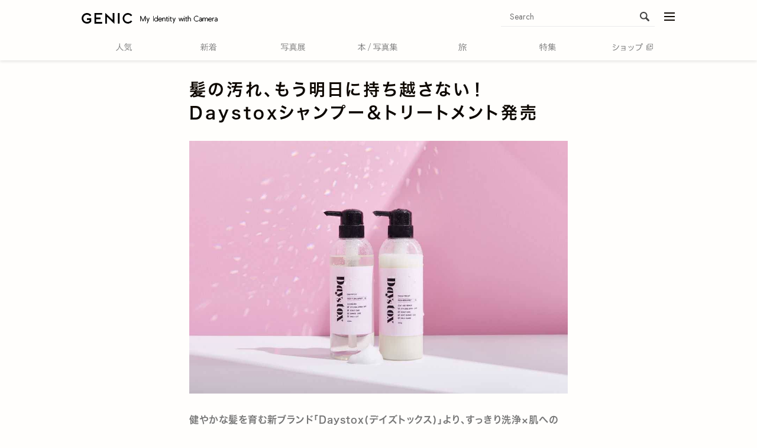

--- FILE ---
content_type: text/html; charset=utf-8
request_url: https://genic-web.com/articles/439798
body_size: 21611
content:
<!DOCTYPE html>





<html lang="ja" data-news-id="439798" data-request-path="/articles/439798">
<head prefix="og: https://ogp.me/ns# article: https://ogp.me/ns/article#">
    <meta charset="UTF-8">
    <title>髪の汚れ、もう明日に持ち越さない！Daystoxシャンプー＆トリートメント発売 | GENIC NEWS | GENIC｜ジェニック</title>
    <meta name="viewport" content="width=device-width, initial-scale=1">
    <link rel="preconnect" href="//cdn.clipkit.co">
    <link rel="preconnect" href="//maxcdn.bootstrapcdn.com">
    <link rel="preconnect" href="//fonts.googleapis.com">
    <link rel="preconnect" href="//www.instagram.com">
    <link rel="preconnect" href="//www.google-analytics.com">
    <link rel="preconnect" href="//www.googletagmanager.com">
    <link rel="preconnect" href="//stats.g.doubleclick.net">
    <link rel="preconnect" href="//securepubads.g.doubleclick.net">
    <link rel="preconnect" href="//pagead2.googlesyndication.com">
    <link rel="preconnect" href="https://fonts.gstatic.com" crossorigin>
    <link rel="preconnect" href="https://use.typekit.net">

    
        <link rel="preload" as="image" href="https://cdn.clipkit.co/tenants/568/articles/images/000/001/871/large/87228fd9-cd18-4248-ab46-ff237121f9a3.jpg?1564997715">
    

    <script>
(function(win, ua) {
    'use strict';

    win.GENIC_WEB = win.GENIC_WEB || {};
    win.GENIC_WEB.config = win.GENIC_WEB.config || ua;
    var docElement = document.documentElement;
    var addClassNameArr = [];
    var classNamePrefix = 'browsing-env-';

    if (!docElement && docElement.nodeType !== 1) {
        return;
    }

    addClassNameArr.push('script-enabled');

    var setDevice = function () {
        if (ua.isIOS) {
            return 'ios';
        }

        if (ua.isAndroid) {
            return 'android';
        }
        return 'pc';
    };

    addClassNameArr.push(setDevice());

    var setApp = function () {
        if (ua.isApp) {
            return 'app';
        }

        return 'web';
    };

    addClassNameArr.push(setApp());

    addClassNameArr.map(function (item) {
        return docElement.classList.add( classNamePrefix + item);
    });

    // clipkit/javascripts/default-1.0.js で使用するオブジェクト
    win.I18n = win.I18n || {};
})(
    window,
    (function (win) {
        'use strict';

        var ua = win.navigator.userAgent;
        var location = win.location;
        var isApp = ua.indexOf('atGirlTimes') > 0 || ua.indexOf('genicweb') > 0;
        var isIOS = /iP(hone|(o|a)d)/.test(ua);
        var isAndroid = ua.toLowerCase().indexOf('android') !== -1;
        var isPC = isApp < 1 && isIOS < 1 && isAndroid < 1;
        var isStage = location.hostname !== 'genic-web.com';

        return {
            isApp: isApp,
            isIOS: isIOS,
            isAndroid: isAndroid,
            isPC: isPC,
            isStage: isStage,
            INSTAGRAM_OEMBED_CLIENT_ACCESS_TOKENS: '196714488411578|e988486bf0fd8b1f7e20eabfc48e70a3'
        };
    })(window)
);

(function(d) {
    var config = {
        kitId: 'ldh1ygh',
        scriptTimeout: 3000,
        async: true
    },
    h=d.documentElement,t=setTimeout(function(){h.className=h.className.replace(/\bwf-loading\b/g,"")+" wf-inactive";},config.scriptTimeout),tk=d.createElement("script"),f=false,s=d.getElementsByTagName("script")[0],a;h.className+=" wf-loading";tk.src='https://use.typekit.net/'+config.kitId+'.js';tk.async=true;tk.onload=tk.onreadystatechange=function(){a=this.readyState;if(f||a&&a!="complete"&&a!="loaded")return;f=true;clearTimeout(t);try{Typekit.load(config)}catch(e){}};s.parentNode.insertBefore(tk,s)
})(document);
</script>


    <script>window.dataLayer = window.dataLayer || [];</script>
    
        


    <script>
    dataLayer.push({
        'env.browser': window.GENIC_WEB.config.isApp ? 'app' : 'web',
        
        
        
        
        'article.writer': 'GENIC NEWS' === '' ? 'none_user' : 'GENIC NEWS',
        'article.category': 'LIFESTYLE' === '' ? 'none_category' : 'LIFESTYLE',
        'article.ispr': 'false',
        'article.published': '2019-07-04T06:00:00+09:00' === '' ? 'none_published' : '2019-07-04T06:00:00+09:00',
        'article.updated': '2019-08-05T18:36:21+09:00' === '' ? 'none_updated' : '2019-08-05T18:36:21+09:00'
        
    });
    </script>

    <!-- Google Tag Manager -->
    <script>(function(w,d,s,l,i){w[l]=w[l]||[];w[l].push({'gtm.start':
    new Date().getTime(),event:'gtm.js'});var f=d.getElementsByTagName(s)[0],
    j=d.createElement(s),dl=l!='dataLayer'?'&l='+l:'';j.async=true;j.src=
    'https://www.googletagmanager.com/gtm.js?id='+i+dl+ '&gtm_auth=4W7Q8Sxr_WS2Af3Y9-8R3g&gtm_preview=env-2&gtm_cookies_win=x';f.parentNode.insertBefore(j,f);
    })(window,document,'script','dataLayer','GTM-M44B897');</script>


    

    <link href="https://fonts.googleapis.com/css2?family=EB+Garamond:ital,wght@0,400..800;1,400..800&family=Jost:ital,wght@0,100..900;1,100..900&display=swap" rel="stylesheet">
    <link rel="stylesheet" href="//maxcdn.bootstrapcdn.com/font-awesome/4.7.0/css/font-awesome.min.css" media="print" onload="this.media='all'">
    <link rel="stylesheet" href="https://cdn.clipkit.co/clipkit/stylesheets/application-1.0.css" media="screen">
    <style media="print" onload="this.media='all'">
    @font-face {
        font-family: icomoon;
        src:
            url('') format('truetype'),
            url('') format('woff'),
            url('') format('svg');
        font-display: swap;
        font-weight: normal;
        font-style: normal;
    }
    </style>
    <style>
    :root {
        --magazine-background-color: #b4cbac;
    }
    </style>
    <link rel="stylesheet" href="https://cdn.clipkit.co/tenants/568/resources/assets/000/005/028/original/common_style.css?1768266710" media="all">
    <link rel="icon" href="https://cdn.clipkit.co/tenants/568/sites/favicons/000/000/001/square/ac419311-ad4a-4da2-bb22-b6ffc4720fa2.png?1657168828">
    <link rel="apple-touch-icon" href="https://cdn.clipkit.co/tenants/568/sites/touch_icons/000/000/001/square/0ef2efc3-2c6d-4720-ae71-b34613a8ced7.png?1617685546">

    








<meta name="twitter:card" content="summary_large_image">
<meta name="twitter:site" content="@genic_web">
<meta property="og:title" content="髪の汚れ、もう明日に持ち越さない！Daystoxシャンプー＆トリートメント発売">
<meta property="og:image" content="https://cdn.clipkit.co/tenants/568/articles/images/000/001/871/large/87228fd9-cd18-4248-ab46-ff237121f9a3.jpg?1564997715">
<meta property="og:site_name" content="GENIC｜ジェニック">
<meta property="og:type" content="article">
<meta property="og:url" content="https://genic-web.com/articles/439798">


    

    <script async src="https://pagead2.googlesyndication.com/pagead/js/adsbygoogle.js?client=ca-pub-8252393793969092" crossorigin="anonymous"></script>
    
        
<meta name="description" content="健やかな髪を育む新ブランド「Daystox(デイズトックス)」より、すっきり洗浄×肌へのやさしさを両立したヘアケアアイテムが登場。毎日のスタイリング剤、埃や排気ガス…など、髪の悩みの原因のひとつである“汚れの蓄積”とはサヨウナラ！やさしく汚れをオフしちゃいましょう。">
<meta name="thumbnail" content="https://cdn.clipkit.co/tenants/568/articles/images/000/001/871/square/87228fd9-cd18-4248-ab46-ff237121f9a3.jpg?1564997715">
<meta name="robots" content="max-image-preview:large">
<link rel="canonical" href="https://genic-web.com/articles/439798">
<script type="application/ld+json">
  {
    "@context": "http://schema.org",
    "@type": "NewsArticle",
    "mainEntityOfPage":{
      "@type":"WebPage",
      "@id": "https://genic-web.com/articles/439798"
    },
    "headline": "髪の汚れ、もう明日に持ち越さない！Daystoxシャンプー＆トリートメント発売",
    "image": {
      "@type": "ImageObject",
      "url": "https://cdn.clipkit.co/tenants/568/articles/images/000/001/871/large/87228fd9-cd18-4248-ab46-ff237121f9a3.jpg?1564997715",
      "width": 800,
      "height": 600
    },
    "datePublished": "2019-07-04T06:00:00+09:00",
    "dateModified": "2019-08-05T18:36:21+09:00",
    "author": {
      "@type": "Person",
      "name": "GENIC NEWS"
    },
    "publisher": {
      "@type": "Organization",
      "name": "GENIC｜ジェニック",
      "logo": {
        "@type": "ImageObject",
        "url": "https://cdn.clipkit.co/tenants/568/sites/logos/000/000/001/logo_sm/c10b5e3d-9868-42d1-a423-568bec5b489c.png?1559896640"
      }
    },
    "description": "健やかな髪を育む新ブランド「Daystox(デイズトックス)」より、すっきり洗浄×肌へのやさしさを両立したヘアケアアイテムが登場。毎日のスタイリング剤、埃や排気ガス…など、髪の悩みの原因のひとつである“汚れの蓄積”とはサヨウナラ！やさしく汚れをオフしちゃいましょう。"
  }
</script>
<link rel="stylesheet" href="https://cdn.clipkit.co/tenants/568/resources/assets/000/005/026/original/article_style.css?1768787725" media="all">







        <script async src="https://securepubads.g.doubleclick.net/tag/js/gpt.js"></script>
    
    <script>window.googletag = window.googletag || {cmd: []};</script>
    








<script type="text/javascript"> var _paq = _paq || []; (function(){ if(window.apScriptInserted) return; _paq.push(['clientToken', 'J4Ak%2fVKzua5tgeRpyRJwu8GBxkedi1EQux9%2bA7n2iJgLSKguyfach38ypYorEHRW']); var d=document, g=d.createElement('script'), s=d.getElementsByTagName('script')[0]; g.type='text/javascript'; g.async=true; g.defer=true; g.src='https://prod.benchmarkemail.com/tracker.bundle.js'; s.parentNode.insertBefore(g,s); window.apScriptInserted=true;})(); </script>










    
<meta name="csrf-param" content="authenticity_token" />
<meta name="csrf-token" content="DL7_dBo1YxrofmW7e9eDxzy8mlGMda-GN5nlU9nNaL8Do3ekWjtXNZJJoEErFMEHcgqVsPAzuRKo_gdmZLs7CQ" /><script>window.routing_root_path = '';
window.site_name = 'media';
I18n.defaultLocale = 'ja';
I18n.locale = 'ja';</script></head>
<body class="device-desktop">
    
        


    <!-- Google Tag Manager (noscript) -->
    <noscript><iframe src="https://www.googletagmanager.com/ns.html?id=GTM-M44B897&&gtm_auth=4W7Q8Sxr_WS2Af3Y9-8R3g&gtm_preview=env-2&gtm_cookies_win=x"
    height="0" width="0" style="display:none;visibility:hidden"></iframe></noscript>


    
    <svg aria-hidden="true" style="display: none;" id="svgs">
    <symbol viewBox="0 0 96.46 18.66" id="site-nav-text__book">
        <title>本/写真集</title>
        <g>
            <path d="M10.02,13.58h1.28l3-.08v1.22l-3-.08h-1.26l.04,3.94h-1.38l.04-3.94h-1.1l-3,.08v-1.22l3,.08h1.12l.06-7.24c-1.4,3.58-3.86,6.84-7.94,9.38-.24-.4-.54-.78-.88-1.1,3.92-2.14,6.6-5.66,8.18-9.4H3.78l-3,.08v-1.26l3,.08h4.98V1.68c0-.58-.06-1.1-.16-1.58,1.88.08,2.12.22,2.12.44,0,.2-.2.34-.7.5v3.08h5.08l3-.08v1.26l-3-.08h-4.58c.66,1.42,1.5,2.76,2.48,3.98,1.04,1.36,2.26,2.56,3.64,3.6.72.54,1.5,1,2.3,1.44-.38.42-.66.82-.88,1.28-.98-.62-1.92-1.28-2.78-2.04-2.28-1.98-4.12-4.46-5.32-7.24l.06,7.34Z"/>
            <path d="M24.34,18.6L30.8,0h1.14l-6.46,18.6h-1.14Z"/>
            <path d="M50.3,5.28l2.4-.08v1.26l-2.4-.08h-6.8l-.24,2.46h7.14l2.32-.08.08.08-.12,1.56c-.04.78-.08,1.56-.16,2.32h.62l3-.08v1.26l-3-.08h-.72c-.1,1.06-.24,2-.42,2.68-.36,1.4-1.32,1.88-3.12,1.88h-1.32c-.1-.5-.32-1.02-.58-1.48.7.1,1.22.14,2.02.14,1.1,0,1.58-.3,1.78-1.04.14-.54.26-1.3.34-2.18h-10.48l-3,.08v-1.26l3,.08h10.58c.08-.88.12-1.82.14-2.78h-8.22c-.06.46-.1.92-.16,1.38l-1.3-.1c.3-2.46.54-4.52.68-6.68.02-.3.04-.56.04-.82s-.02-.52-.04-.76c1.74.24,2.02.38,2.02.6,0,.2-.22.32-.7.42-.04.44-.06.88-.1,1.3h6.72ZM38.34.96l.08-.08,2.92.08h10.92l2.92-.08.08.08-.08,2,.08,2.34h-1.34v-3.22h-14.22v3.24h-1.36l.08-2.36-.08-2Z"/>
            <path d="M57.58,14.88v-1.2l3,.08h12.52l3-.08v1.2l-3-.08h-12.52l-3,.08ZM59.04,18.56c-.22-.32-.54-.74-.84-1.08,1.96-.34,3.74-1.06,4.84-1.66.28-.16.64-.4.86-.62,1.28.68,1.56.88,1.56,1.14,0,.16-.1.24-.46.24-.14,0-.34,0-.6-.04-1.5.84-3.46,1.6-5.36,2.02ZM61.16,12.58l-.08-.12.08-2.48v-3.22l-.08-2.3.08-.1,2.72.1h2.2v-1.44h-4.84l-3,.08v-1.2l3,.08h4.84v-.24c0-.58-.06-1.1-.16-1.58,1.84.12,2.08.26,2.08.48,0,.18-.18.32-.66.44v.9h5.08l3-.08v1.2l-3-.08h-5.08v1.44h2.54l2.7-.1.1.1-.1,2.3v3.22l.1,2.48-.12.12-2.68-.1h-6l-2.72.1ZM71.32,5.46h-8.9v1.34h8.9v-1.34ZM71.32,7.76h-8.9v1.38h8.9v-1.38ZM71.32,11.48v-1.38h-8.9v1.38h8.9ZM74.46,18.66c-1.94-1-3.8-1.82-5.98-2.62l1.06-.84c1.86.66,3.9,1.52,5.94,2.46l-1.02,1Z"/>
            <path d="M87.98,4.94h3.14l3-.08v1.08l-3-.08h-3.14v1.38h3.14l3-.08v1.08l-3-.08h-3.14v1.48h4.32l3-.08v1.16l-3-.08h-4.88v1.52h5.44l3-.08v1.2l-3-.08h-4.86c2.14,1.64,5.16,2.84,8.46,3.2-.32.42-.56.84-.76,1.32-3.3-.7-6.32-2-8.34-3.8l.1,4.62h-1.34l.1-4.54c-2.04,1.68-4.76,2.92-7.92,3.78-.24-.4-.48-.74-.82-1.08,3.24-.7,5.88-1.78,8.02-3.5h-4.66l-3,.08v-1.2l3,.08h5.32v-1.52h-2.72l-2.9.08-.1-.1.1-2.98v-1.8l.02-1.24c-.68.68-1.38,1.28-2.08,1.8-.26-.38-.54-.68-.86-.86,1.9-1.2,3.42-2.94,4.18-4.38.22-.4.34-.68.48-1.14,1.62.48,1.9.6,1.9.84s-.24.32-.92.34c-.28.48-.6.92-.92,1.36h4.42c.34-.64.62-1.24.8-1.74.12-.3.18-.56.2-.78,1.56.44,1.88.58,1.88.84,0,.24-.22.3-.84.32-.26.48-.56.96-.82,1.36h4.12l3-.08v1.16l-3-.08h-4.12v1.38ZM81.76,3.56v1.38h5.02v-1.38h-5.02ZM81.76,5.86v1.38h5.02v-1.38h-5.02ZM81.76,8.16v1.48h5.02v-1.48h-5.02Z"/>
        </g>
    </symbol>
    <symbol viewBox="0 0 58.42 18.5" id="site-nav-text__exhibition">
        <title>写真展</title>
        <path style="stroke-width:0" d="m12.66 5.12 2.4-.08V6.3l-2.4-.08h-6.8l-.24 2.46h7.14l2.32-.08.08.08-.12 1.56c-.04.78-.08 1.56-.16 2.32h.62l3-.08v1.26l-3-.08h-.72c-.1 1.06-.24 2-.42 2.68-.36 1.4-1.32 1.88-3.12 1.88H9.92c-.1-.5-.32-1.02-.58-1.48.7.1 1.22.14 2.02.14 1.1 0 1.58-.3 1.78-1.04.14-.54.26-1.3.34-2.18H3l-3 .08v-1.26l3 .08h10.58c.08-.88.12-1.82.14-2.78H5.5c-.06.46-.1.92-.16 1.38l-1.3-.1c.3-2.46.54-4.52.68-6.68.02-.3.04-.56.04-.82s-.02-.52-.04-.76c1.74.24 2.02.38 2.02.6 0 .2-.22.32-.7.42-.04.44-.06.88-.1 1.3h6.72ZM.7.8.78.72 3.7.8h10.92l2.92-.08.08.08-.08 2 .08 2.34h-1.34V1.92H2.06v3.24H.7L.78 2.8.7.8ZM19.94 14.72v-1.2l3 .08h12.52l3-.08v1.2l-3-.08H22.94l-3 .08Zm1.46 3.68c-.22-.32-.54-.74-.84-1.08 1.96-.34 3.74-1.06 4.84-1.66.28-.16.64-.4.86-.62 1.28.68 1.56.88 1.56 1.14 0 .16-.1.24-.46.24-.14 0-.34 0-.6-.04-1.5.84-3.46 1.6-5.36 2.02Zm2.12-5.98-.08-.12.08-2.48V6.6l-.08-2.3.08-.1 2.72.1h2.2V2.86H23.6l-3 .08v-1.2l3 .08h4.84v-.24c0-.58-.06-1.1-.16-1.58 1.84.12 2.08.26 2.08.48 0 .18-.18.32-.66.44v.9h5.08l3-.08v1.2l-3-.08H29.7V4.3h2.54l2.7-.1.1.1-.1 2.3v3.22l.1 2.48-.12.12-2.68-.1h-6l-2.72.1ZM33.68 5.3h-8.9v1.34h8.9V5.3Zm0 2.3h-8.9v1.38h8.9V7.6Zm0 3.72V9.94h-8.9v1.38h8.9Zm3.14 7.18c-1.94-1-3.8-1.82-5.98-2.62l1.06-.84c1.86.66 3.9 1.52 5.94 2.46l-1.02 1ZM53.36 10.9h2.2l2.52-.08V12l-2.52-.08h-4.38c.32.88.78 1.72 1.42 2.4.98-.54 1.68-1 2.34-1.54.22-.18.38-.34.5-.54 1.18.9 1.26 1.08 1.26 1.22s-.08.2-.28.2c-.12 0-.3-.02-.54-.1-.9.58-1.68 1.02-2.56 1.44 1.2.96 2.82 1.56 5.1 1.96-.32.42-.56.8-.8 1.22-4.28-.96-6.6-3.06-7.64-6.26H47.5v4.24c1.18-.24 2.28-.48 3.7-.82-.04.38-.04.7-.02 1.06-2.18.54-3.78.88-6.44 1.46-.04.36-.1.54-.3.54s-.4-.12-.98-1.62c.54-.02 1-.08 1.46-.16.48-.08.92-.16 1.34-.24v-4.46h-3.1c-.34 2.34-1.1 4.38-2.5 5.92-.22-.3-.62-.7-.96-.88 1.62-1.8 2.44-4.56 2.44-8.58v-4.4l-.08-2.92.08-.08 2.92.08h8.5l2.92-.08.08.08-.08 1.52V3.9l.08 1.48-.08.12-2.92-.08h-.2V7.6h.58l2.8-.08v1.14l-2.8-.08h-.58v2.32Zm-9.94-2.74c0 .94-.04 1.86-.12 2.74h3.94V8.58h-.36l-2.8.08V7.52l2.8.08h.36V5.42h-3.82v2.74Zm11.8-3.8V2.12h-11.8v2.24h11.8Zm-3.06 1.06h-3.72V7.6h3.72V5.42Zm-3.72 3.16v2.32h3.72V8.58h-3.72Z" />
    </symbol>
    <symbol viewBox="0 0 39.12 18.52" id="site-nav-text__feature">
        <title>特集</title>
        <path style="stroke-width:0" d="M7.3 4.96v1.2l-2.12-.08v3.94c.72-.24 1.48-.48 2.2-.74-.04.32-.02.7 0 1.08-.68.26-1.42.52-2.2.8v4.34l.08 3h-1.4l.08-3v-3.92c-.92.3-1.82.6-2.6.84-.06.4-.14.6-.32.6-.24 0-.42-.18-1.02-1.7.54-.06.96-.14 1.4-.24.72-.18 1.6-.4 2.54-.68V6.08H2.06c-.2 1.34-.48 2.62-.82 3.6-.38-.24-.7-.4-1.16-.48.56-1.44.92-3.5.98-5.26.02-.52 0-.96-.02-1.38 1.76.32 1.88.48 1.88.64 0 .22-.16.32-.6.44l-.12 1.4h1.74V1.76c0-.58-.06-1.1-.16-1.58C5.6.24 5.84.38 5.84.6c0 .18-.22.3-.66.48v3.96l2.12-.08Zm4.72-3.3c0-.58-.06-1.1-.16-1.58 1.84.06 2.08.2 2.08.42 0 .18-.22.3-.66.48v2.14h1.6l3-.08v1.2l-3-.08h-1.6V6.9h2.58l3-.08v1.2l-3-.08h-5.7l-3 .08v-1.2l3 .08h1.86V4.16h-1.04l-3 .08v-1.2l3 .08h1.04V1.66Zm6.3 9v1.22l-2.2-.08v1.4l.06 3.32c0 1.36-.44 1.76-2.22 1.76h-1.1c-.06-.44-.24-1.02-.56-1.44.88.1 1.52.14 1.96.14s.6-.12.6-.62V11.8h-4.1l-3 .08v-1.22l3 .08h4.1v-.62c0-.58-.06-1.1-.16-1.58 1.84.06 2.08.2 2.08.42 0 .16-.22.28-.66.44v1.34l2.2-.08Zm-7.96 2.2c.74.58 1.4 1.3 1.98 2.1l-1.02.8c-.54-.84-1.14-1.48-1.96-2.2l1-.7ZM30.64 4.92h3.14l3-.08v1.08l-3-.08h-3.14v1.38h3.14l3-.08v1.08l-3-.08h-3.14v1.48h4.32l3-.08v1.16l-3-.08h-4.88v1.52h5.44l3-.08v1.2l-3-.08h-4.86c2.14 1.64 5.16 2.84 8.46 3.2a5.8 5.8 0 0 0-.76 1.32c-3.3-.7-6.32-2-8.34-3.8l.1 4.62h-1.34l.1-4.54c-2.04 1.68-4.76 2.92-7.92 3.78-.24-.4-.48-.74-.82-1.08 3.24-.7 5.88-1.78 8.02-3.5H23.5l-3 .08v-1.2l3 .08h5.32v-1.52H26.1l-2.9.08-.1-.1.1-2.98v-1.8l.02-1.24c-.68.68-1.38 1.28-2.08 1.8-.26-.38-.54-.68-.86-.86 1.9-1.2 3.42-2.94 4.18-4.38.22-.4.34-.68.48-1.14 1.62.48 1.9.6 1.9.84s-.24.32-.92.34c-.28.48-.6.92-.92 1.36h4.42c.34-.64.62-1.24.8-1.74.12-.3.18-.56.2-.78 1.56.44 1.88.58 1.88.84 0 .24-.22.3-.84.32-.26.48-.56.96-.82 1.36h4.12l3-.08v1.16l-3-.08h-4.12v1.38Zm-6.22-1.38v1.38h5.02V3.54h-5.02Zm0 2.3v1.38h5.02V5.84h-5.02Zm0 2.3v1.48h5.02V8.14h-5.02Z" />
    </symbol>
    <symbol viewBox="0 0 38.62 18.66" id="site-nav-text__news">
        <title>新着</title>
        <path style="stroke-width:0" d="M4.6 12.64c-.84 1.54-2.2 3.12-3.82 4.32-.2-.3-.5-.66-.78-.9 1.68-1.2 3.16-2.72 4.2-4.64h-.82l-3 .06v-1.06l3 .06h1.14v-.36a6.9 6.9 0 0 0-.16-1.5c1.84.1 2 .22 2 .4s-.14.28-.66.42v1.04h1.26l3-.06v1.06l-3-.06H5.7v3.64l.06 3.56h-1.3l.14-5.98Zm1.34-5.5c.22-.74.42-1.64.56-2.44.04-.26.04-.52.04-.78 1.56.32 1.76.52 1.76.68s-.16.26-.66.36c-.16.74-.36 1.42-.6 2.18l3.02-.08v1.12l-3-.08H3.32l-3 .08V7.04l3 .1h2.62ZM4.56 1.7c0-.58-.04-1.06-.14-1.54 1.72.1 2 .24 2 .44 0 .16-.14.3-.64.42v1.62h.9l3-.08v1.12l-3-.08H3.84l-3 .08V2.56l3 .08h.72V1.7ZM3.02 6.96c-.16-.94-.4-1.78-.72-2.66l1.08-.36c.3.88.54 1.66.74 2.6l-1.1.42Zm3.36 5.58c1.26.64 2.2 1.22 3 1.88l-.7 1c-.8-.74-1.78-1.44-2.92-2.02l.62-.86Zm10-5.72 2.4-.08v1.24L16.5 7.9v7.64l.08 3h-1.42l.08-3V7.9h-2.9v2.02c0 4.7-.8 6.64-3.16 8.34-.26-.36-.56-.66-.92-.88 2.18-1.52 2.84-3.32 2.84-7.56v-5.9c0-1.18-.04-1.72-.12-2.24.6.16.96.26 1.38.44 1.14-.2 2.22-.46 3.58-.96.42-.16.78-.34 1.16-.54.98.82 1.2 1.12 1.2 1.3 0 .16-.06.24-.28.24-.18 0-.44-.06-.82-.14-1.8.52-3.26.86-4.86 1.16v3.64h4.04ZM30 4.86h3.06l3-.08v1.2l-3-.08H30v1.48h5.62l3-.08v1.2l-3-.08H26.6c-.08.44-.16.9-.26 1.34l2 .04h5.36l2.3-.08.08.08-.08 2.32v3.04l.08 3.38H34.7v-.84h-7.4v.96h-1.36l.08-2.96v-4.8c-.9 2.84-2.44 4.66-5.18 6.48-.2-.4-.5-.72-.84-1.04 3.02-1.78 4.7-4.14 5.34-7.92h-2.12l-3 .08V7.3l3 .08h5.48V5.9h-2.92l-3 .08v-1.2l3 .08h2.92V3.38h-4.22l-3 .08v-1.2l3 .08h1.72c-.3-.64-.7-1.24-1.22-1.84l1.14-.48c.56.58 1.08 1.38 1.58 2.32h3.54c.3-.56.54-1.08.68-1.48.12-.34.22-.62.24-.86 1.56.38 1.78.5 1.78.7 0 .18-.08.26-.68.38-.24.44-.48.86-.74 1.26h1.84l3-.08v1.2l-3-.08H30v1.48Zm4.7 5.94h-7.4v1.3h7.4v-1.3Zm0 2.26h-7.4v1.32h7.4v-1.32Zm0 2.28h-7.4v1.36h7.4v-1.36Z" />
    </symbol>
    <symbol viewBox="0 0 38.48 18.12" id="site-nav-text__ranking">
        <title>人気</title>
        <path style="stroke-width:0" d="M8.14 2.62c0-.68-.06-1.34-.16-1.82 2 .08 2.24.24 2.24.48s-.22.36-.66.52c0 1.52-.02 2.52-.06 3.26.38 2.1 1.06 4.16 2.2 5.96 1 1.6 2.38 2.92 3.94 3.96.92.62 1.9 1.1 2.9 1.58-.36.26-.72.82-1.06 1.26-4.08-1.7-7.28-5.38-8.5-9.9-1.08 4.66-3.84 7.9-7.86 10C.8 17.5.48 17.14 0 16.76c4.32-1.96 7.12-5.32 7.92-10.3.14-.88.22-1.82.22-2.84v-1ZM34.44 2.1l3-.08v1.26l-3-.08H23.86c-1 1.26-2.08 2.32-3.2 3.12-.26-.34-.68-.64-.94-.78 1.8-1.28 3.38-3.2 4.08-4.58.18-.36.28-.6.34-.96 1.54.46 1.8.64 1.8.88 0 .2-.2.26-.72.3-.18.32-.38.62-.58.92h9.8Zm-11.1 8c1.32.56 2.9 1.46 4.44 2.44.58-.62 1.1-1.28 1.52-1.94.28-.44.48-.76.58-1.2 1.56.5 1.76.66 1.76.9 0 .2-.22.26-.78.26-.62.98-1.32 1.86-2.06 2.64 1.4.96 2.7 1.94 3.66 2.82l-1 1.08c-.94-.96-2.2-2.02-3.6-3-1.98 1.78-4.26 3.04-6.68 3.96-.22-.36-.48-.74-.88-1.06 2.54-.82 4.8-2.08 6.56-3.6-1.48-.98-3.02-1.86-4.34-2.46l.82-.84Zm8.74-2.52L35 7.5l.08.08-.08 1.7c-.12 2.48.16 4.18.36 5.44.24 1.5.74 1.98 1.1 1.98.26 0 .68-.48.8-2.78.4.34.92.64 1.22.76-.26 2.46-1.06 3.44-1.96 3.44-.78 0-1.92-.44-2.4-3.16-.26-1.4-.46-3.1-.38-6.3H23.9l-3 .08V7.5l3 .08h8.18ZM23.5 5.86V4.64l3 .08h6.1l3-.08v1.22l-3-.08h-6.1l-3 .08Z" />
    </symbol>
    <symbol viewBox="0 0 18.34 18.26" id="site-nav-text__travel">
        <title>旅</title>
        <path style="stroke-width:0" d="M3.36 1.62c0-.58-.04-1.06-.14-1.54 1.8.1 2.1.24 2.1.48 0 .2-.12.32-.72.46v2.72h.82l2.2-.08v1.22l-2.2-.08H4.08v2.88H5.3l2.12-.08.08.08-.06 1.98c-.02 1.96-.08 3.94-.18 5.26-.2 2.6-.9 3.08-2.62 3.08h-.7c-.1-.5-.22-.9-.46-1.36.56.08 1.02.1 1.34.1.72 0 1-.14 1.16-1.52.2-1.78.24-3.56.24-6.4H4.04C3.9 13.5 3 15.82.92 18.18c-.24-.38-.58-.72-.92-.92 2.02-2.28 2.86-4.76 2.86-9.82V4.8H2.5l-2.2.08V3.66l2.2.08h.86V1.62Zm12.22 1.3 2.76-.08V4.1l-2.76-.08h-5.46c-.46.9-.98 1.76-1.64 2.56-.32-.34-.62-.56-.96-.72 1.06-1.3 1.94-3.02 2.44-4.62.14-.44.24-.82.28-1.24 1.58.44 1.86.58 1.86.82 0 .2-.2.34-.82.4-.2.58-.42 1.14-.66 1.7h4.96ZM10.5 8.48c-.52.12-1.06.24-1.62.34-.18-.38-.42-.7-.78-1.02 2.82-.4 5.28-1.2 6.96-2.22.28-.18.68-.46.94-.74 1.04.72 1.26.96 1.26 1.14 0 .14-.1.22-.38.22-.12 0-.24-.02-.4-.04-.76.42-1.52.78-2.32 1.12.12 1.16.26 2.32.5 3.46.54-.4 1-.82 1.5-1.3.28-.28.46-.5.64-.76 1.14.8 1.28 1.04 1.28 1.2 0 .14-.12.22-.36.22-.1 0-.24-.02-.4-.06-.88.76-1.6 1.3-2.36 1.78.62 2.1 1.58 3.8 3.08 5.2-.36.26-.72.62-1.02 1.02-2.42-2.62-3.48-5.78-3.9-10.34-.44.16-.9.3-1.36.44v7.12l.08 3h-1.42l.08-3V8.48Z" />
    </symbol>
    <symbol viewBox="0 0 69.2 17.74" id="site-nav-text__shop">
        <title>ショップ</title>
        <path style="stroke-width:0" d="M.46 7.02c2.08.46 3.54.9 5.36 1.64l-.54 1.26C3.56 9.24 2.04 8.76 0 8.3l.46-1.28Zm.82 10.04C.84 15.84.66 15.4.66 15.2c0-.16.1-.26.24-.26.12 0 .32.14.66.44 5.66-.74 9.48-4.04 11.98-10.7.42.52.78.86 1.14 1.16-2.42 6.38-6.32 9.8-12.28 10.98l-1.12.24Zm.32-14.4c2.12.5 3.86 1.06 5.54 1.94L6.5 5.88c-1.52-.84-3.22-1.42-5.36-1.9l.46-1.32ZM22.38 12.16l-2.5.04v-1.3l2.5.06h5.42v-3.1h-6.12l-2.52.04V6.58l2.52.06h5.06l2.38-.06.12.12-.06 2.36v5.36l.06 2.36-.12.12-2.38-.06h-5.16l-2.5.06v-1.3l2.5.04h6.22v-3.48h-5.42ZM37.08 6.72c1.02 1.3 1.54 2.2 2.26 3.88l-1.18.64c-.78-1.78-1.24-2.6-2.2-3.86l1.12-.66Zm10.92.9c-1 5.64-4.06 8.54-9.12 10.12-.24-.46-.58-.82-.9-1.1 4.56-1.34 7.98-3.98 8.62-9.62-.36-.26-.52-.44-.52-.6 0-.14.1-.2.28-.2.24 0 .8.14 1.86.54l-.22.86ZM41.26 6c.94 1.48 1.32 2.28 1.86 3.72l-1.2.6c-.6-1.66-1.02-2.54-1.8-3.74L41.26 6ZM65.64 4.98c-.22 6.62-4.6 11.32-10.66 12.32-.18-.44-.42-.86-.74-1.26 5.48-.88 9.72-5.04 9.8-11h-8.16l-3.02.08V3.66l3.02.08h6.78l2.74-.08c-.36-.38-.58-.9-.58-1.48C64.82.98 65.8 0 67 0s2.2.98 2.2 2.18-1 2.2-2.2 2.2c-.5 0-.96-.16-1.32-.46l-.04 1.06Zm.04-2.8c0 .74.6 1.34 1.32 1.34s1.36-.6 1.36-1.34S67.74.84 67 .84s-1.32.62-1.32 1.34Z" />
    </symbol>
    <symbol viewBox="0 0 92.08 17.74" id="site-nav-text__shop-window">
        <title>ショップ</title>
        <g>
            <path style="stroke-width:0" d="m.46,7.02c2.08.46,3.54.9,5.36,1.64l-.54,1.26c-1.72-.68-3.24-1.16-5.28-1.62l.46-1.28Zm.82,10.04c-.44-1.22-.62-1.66-.62-1.86,0-.16.1-.26.24-.26.12,0,.32.14.66.44,5.66-.74,9.48-4.04,11.98-10.7.42.52.78.86,1.14,1.16-2.42,6.38-6.32,9.8-12.28,10.98l-1.12.24Zm.32-14.4c2.12.5,3.86,1.06,5.54,1.94l-.64,1.28c-1.52-.84-3.22-1.42-5.36-1.9l.46-1.32Z"/>
            <path style="stroke-width:0" d="m22.38,12.16l-2.5.04v-1.3l2.5.06h5.42v-3.1h-6.12l-2.52.04v-1.32l2.52.06h5.06l2.38-.06.12.12-.06,2.36v5.36l.06,2.36-.12.12-2.38-.06h-5.16l-2.5.06v-1.3l2.5.04h6.22v-3.48h-5.42Z"/>
            <path style="stroke-width:0" d="m37.08,6.72c1.02,1.3,1.54,2.2,2.26,3.88l-1.18.64c-.78-1.78-1.24-2.6-2.2-3.86l1.12-.66Zm10.92.9c-1,5.64-4.06,8.54-9.12,10.12-.24-.46-.58-.82-.9-1.1,4.56-1.34,7.98-3.98,8.62-9.62-.36-.26-.52-.44-.52-.6,0-.14.1-.2.28-.2.24,0,.8.14,1.86.54l-.22.86Zm-6.74-1.62c.94,1.48,1.32,2.28,1.86,3.72l-1.2.6c-.6-1.66-1.02-2.54-1.8-3.74l1.14-.58Z"/>
            <path style="stroke-width:0" d="m65.64,4.98c-.22,6.62-4.6,11.32-10.66,12.32-.18-.44-.42-.86-.74-1.26,5.48-.88,9.72-5.04,9.8-11h-8.16l-3.02.08v-1.46l3.02.08h6.78l2.74-.08c-.36-.38-.58-.9-.58-1.48,0-1.2.98-2.18,2.18-2.18s2.2.98,2.2,2.18-1,2.2-2.2,2.2c-.5,0-.96-.16-1.32-.46l-.04,1.06Zm.04-2.8c0,.74.6,1.34,1.32,1.34s1.36-.6,1.36-1.34-.62-1.34-1.36-1.34-1.32.62-1.32,1.34Z"/>
            <path style="stroke-width:0" d="m91.51,1.63h-10.64c-.31,0-.57.25-.57.57v10.64c0,.31.25.57.57.57h10.64c.31,0,.57-.25.57-.57V2.19c0-.31-.25-.57-.57-.57Zm-.57,10.08c0,.31-.25.57-.57.57h-8.38c-.31,0-.57-.25-.57-.57V3.32c0-.31.25-.57.57-.57h8.38c.31,0,.57.25.57.57v8.38Zm-2.17,3.28h-9.49c-.31,0-.57-.25-.57-.57V4.91c0-.31-.25-.57-.57-.57s-.57.25-.57.57v10.64c0,.31.25.57.57.57h10.62c.31,0,.57-.25.57-.57h0c0-.31-.25-.57-.57-.57Zm-.7-9.77h-3.4c-.31,0-.57.25-.57.57h0c0,.31.25.57.57.57h2.03l-2.91,2.92c-.22.22-.22.58,0,.8s.58.22.8,0l2.92-2.92v2.03c0,.31.25.57.57.57h0c.31,0,.57-.25.57-.57v-3.4c0-.32-.25-.57-.57-.57h0Z"/>
        </g>
    </symbol>
    <symbol viewBox="0 0 24 14" id="icon__pr">
        <title>PR</title>
        <g fill="none">
            <rect fill="#F5F5F5" width="24" height="14" rx="2"/>
            <path fill="#B1B1B2" d="M6.755 11v-7.32h2.03c1.65 0 2.72.55 2.72 2.12 0 1.52-1.07 2.24-2.68 2.24h-1.24v2.96h-.83zm.83-3.64h1.12c1.34 0 1.98-.47 1.98-1.56 0-1.1-.68-1.45-2.02-1.45h-1.08v3.01zm6.26-3.01v2.81h1.28c1.18 0 1.83-.47 1.83-1.45 0-1-.65-1.36-1.83-1.36h-1.28zm4.13 6.65h-.93l-1.83-3.16h-1.37v3.16h-.83v-7.32h2.24c1.49 0 2.53.53 2.53 2.03 0 1.15-.67 1.82-1.7 2.05l1.89 3.24z" />
        </g>
    </symbol>
    <symbol viewBox="0 0 1025 1024" id="icon__search">
        <title>Search</title>
        <path d="M858.9 997v0 0zM998.9 862.8l-249.2-249.3c37.1-61.1 58.4-132.8 58.4-209.4 0.1-223.2-180.9-404.1-404-404.1-223.2 0-404.1 180.9-404.1 404.1s180.9 404.1 404.1 404.1c76.3 0 147.7-21.2 208.6-57.9l246.2 246.7c17.6 17.5 41.9 28.3 68.8 28.3 28.1 0 53.4-11.9 71.3-30.9v0c17-16.8 27.5-40.1 27.5-65.8s-10.6-49.1-27.6-65.8zM128.5 404.1c0.3-152.1 123.5-275.3 275.5-275.6v0c152.2 0 275.6 123.4 275.6 275.6s-123.3 275.6-275.5 275.6-275.6-123.4-275.6-275.6z"></path>
    </symbol>
    <symbol viewBox="0 0 50 51.1" id="icon__x">
        <title>x</title>
        <path style="stroke-width:0" d="M29.8,21.6L48.4,0h-4.4l-16.2,18.8L14.9,0H0l19.5,28.4L0,51.1h4.4l17.1-19.8,13.6,19.8h14.9l-20.2-29.5h0ZM23.7,28.7l-2-2.8L6,3.3h6.8l12.7,18.2,2,2.8,16.5,23.6h-6.8l-13.5-19.3h0Z" />
    </symbol>
    <symbol viewBox="0 0 50 50" id="icon__x--circle">
        <title>x</title>
        <g>
            <polygon style="stroke-width:0;" points="25.2 22.9 19 13.8 15.6 13.8 23.4 25 24.4 26.4 24.4 26.4 31 35.9 34.4 35.9 26.2 24.2 25.2 22.9"/>
            <path style="stroke-width:0;" d="M25-.1C11.2-.1,0,11.1,0,24.9s11.2,25,25,25,25-11.2,25-25S38.8-.1,25-.1ZM30,37.5l-6.7-9.8-8.5,9.8h-2.2l9.7-11.3-9.7-14.1h7.4l6.4,9.3,8-9.3h2.2l-9.2,10.7,10,14.6h-7.4Z"/>
        </g>
    </symbol>
    <symbol viewBox="0 0 50 56.9" id="icon__threads">
        <title>threads</title>
        <path style="stroke-width:0" d="M25.4,56.9h0c-8.5,0-15-2.9-19.4-8.3C2.1,43.8,0,37,0,28.5h0c0-8.5,2.1-15.3,6-20.2C10.4,2.9,16.9,0,25.4,0h0c6.5,0,12,1.7,16.2,5,4,3.1,6.8,7.4,8.3,13l-4.8,1.3c-2.6-9.4-9.2-14.2-19.7-14.3-6.9,0-12.1,2.2-15.5,6.4-3.2,4-4.8,9.7-4.9,17,0,7.3,1.7,13,4.9,17,3.4,4.2,8.6,6.4,15.5,6.4,6.2,0,10.3-1.5,13.8-4.9,3.9-3.8,3.8-8.5,2.6-11.4-.7-1.7-2.1-3.1-3.9-4.2-.5,3.2-1.5,5.8-3,7.8-2.1,2.6-5.1,4-8.8,4.2-2.9.2-5.6-.5-7.7-1.9-2.5-1.6-4-4.1-4.2-7-.2-2.8,1-5.4,3.2-7.3,2.1-1.8,5-2.9,8.5-3.1,2.6-.1,5,0,7.2.3-.3-1.8-.9-3.2-1.8-4.2-1.2-1.4-3.1-2.1-5.6-2.1h0c-2,0-4.7.6-6.5,3.1l-4.2-2.8c2.3-3.5,6.1-5.4,10.6-5.4h.1c7.6,0,12.1,4.7,12.5,12.8.3.1.5.2.8.3,3.5,1.7,6.1,4.2,7.5,7.3,1.9,4.3,2.1,11.4-3.7,17-4.4,4.3-9.7,6.2-17.3,6.3h0ZM27.8,29.2c-.6,0-1.2,0-1.8,0-4.4.2-7.1,2.2-6.9,5.1.2,3,3.4,4.4,6.6,4.2,2.9-.2,6.7-1.3,7.3-8.8-1.6-.3-3.4-.5-5.3-.5Z" />
    </symbol>
    <symbol viewBox="0 0 500 500" id="icon__pinterest">
        <title>pinterest</title>
        <path d="M157.19,482.19c-3.12-28.44-.94-55.62,5.31-81.87l25-107.81c-4.06-13.12-7.19-28.13-7.19-43.13,0-35,16.88-60,43.44-60,18.44,0,31.88,12.81,31.88,37.5,0,7.81-1.56,16.56-4.69,26.56l-10.94,35.94c-2.19,6.88-3.12,13.44-3.12,19.06,0,25,19.06,39.06,43.44,39.06,43.44,0,74.38-45,74.38-103.44,0-65-42.5-106.56-105.31-106.56-70,0-114.37,45.63-114.37,109.06,0,25.62,7.81,49.37,23.13,65.62-5,8.44-10.31,10-18.44,10-25,0-48.75-35.31-48.75-83.44,0-83.13,66.56-149.37,160-149.37,98.12,0,159.69,68.44,159.69,152.81s-60,148.75-124.69,148.75c-25.63,0-48.13-10.94-63.75-30.63l-12.81,51.88c-6.88,26.87-17.19,52.19-33.75,76.56,23.44,7.19,46.56,11.25,74.38,11.25,138.12,0,250-111.88,250-250S388.13,0,250,0,0,111.88,0,250c0,104.69,64.38,195,157.19,232.19"/>
    </symbol>
    <symbol viewBox="0 0 38 38" id="icon__facebook">
        <title>facebook</title>
        <g fill="none" fill-rule="evenodd">
            <circle fill="#3664A2" cx="19" cy="19" r="19"/>
            <path fill="#FEFEFE" d="M20.49 28.256v-8.783h2.95l.44-3.424h-3.39v-2.185c0-.991.276-1.667 1.697-1.667H24V9.135A24.26 24.26 0 0 0 21.359 9c-2.614 0-4.403 1.595-4.403 4.525v2.524H14v3.424h2.956v8.783h3.535z" />
        </g>
    </symbol>
    <symbol viewBox="0 0 38 38" id="icon__line">
        <title>line</title>
        <g fill="none" fill-rule="evenodd">
            <circle fill="#46BE1B" cx="19" cy="19" r="19"/>
            <path fill="#FFF" d="M25.568 19.446a.573.573 0 0 1-.001 1.144l-2.169-.003a.573.573 0 0 1-.571-.573l.003-2.167v-.002l.003-2.166v-.002c0-.315.257-.571.573-.571l2.168.003a.573.573 0 0 1-.002 1.144l-1.596-.002-.001 1.024 1.596.002a.573.573 0 0 1-.001 1.145l-1.597-.002-.001 1.024 1.596.002zm-3.51.567a.571.571 0 0 1-1.03.342l-2.218-3.03-.004 2.683a.573.573 0 0 1-1.145-.001l.006-4.337a.57.57 0 0 1 1.031-.342l2.218 3.03.004-2.683a.573.573 0 0 1 1.145.001l-.007 4.337zm-6.364-.009l.006-4.337a.573.573 0 0 1 1.145.002l-.006 4.337a.573.573 0 0 1-1.145-.002zm-1.099.57l-2.169-.002a.573.573 0 0 1-.57-.573l.005-4.337a.573.573 0 0 1 1.145.002L13 19.428l1.597.002a.573.573 0 0 1-.002 1.145zM19.013 9C12.948 8.991 8.007 12.989 8 17.911c-.006 4.593 4.229 8.416 9.843 8.892.592.05.5.678.443 1.1A5.232 5.232 0 0 1 18 29.038c-.086.23-.218.505-.138.741.073.216.286.3.488.273.202-.028.42-.137.578-.222.876-.467 4.227-2.25 7.694-5.395 2.288-2.076 3.376-4.145 3.379-6.494.007-4.922-4.922-8.934-10.987-8.942z" />
        </g>
    </symbol>
    <symbol viewBox="0 0 1000 1000" id="icon__instagram">
        <title>instagram</title>
        <path transform="translate(-2.5 -2.5)" d="M295.42,6c-53.2,2.51-89.53,11-121.29,23.48-32.87,12.81-60.73,30-88.45,57.82S40.89,143,28.17,175.92c-12.31,31.83-20.65,68.19-23,121.42S2.3,367.68,2.56,503.46,3.42,656.26,6,709.6c2.54,53.19,11,89.51,23.48,121.28,12.83,32.87,30,60.72,57.83,88.45S143,964.09,176,976.83c31.8,12.29,68.17,20.67,121.39,23s70.35,2.87,206.09,2.61,152.83-.86,206.16-3.39S799.1,988,830.88,975.58c32.87-12.86,60.74-30,88.45-57.84S964.1,862,976.81,829.06c12.32-31.8,20.69-68.17,23-121.35,2.33-53.37,2.88-70.41,2.62-206.17s-.87-152.78-3.4-206.1-11-89.53-23.47-121.32c-12.85-32.87-30-60.7-57.82-88.45S862,40.87,829.07,28.19c-31.82-12.31-68.17-20.7-121.39-23S637.33,2.3,501.54,2.56,348.75,3.4,295.42,6m5.84,903.88c-48.75-2.12-75.22-10.22-92.86-17-23.36-9-40-19.88-57.58-37.29s-28.38-34.11-37.5-57.42c-6.85-17.64-15.1-44.08-17.38-92.83-2.48-52.69-3-68.51-3.29-202s.22-149.29,2.53-202c2.08-48.71,10.23-75.21,17-92.84,9-23.39,19.84-40,37.29-57.57s34.1-28.39,57.43-37.51c17.62-6.88,44.06-15.06,92.79-17.38,52.73-2.5,68.53-3,202-3.29s149.31.21,202.06,2.53c48.71,2.12,75.22,10.19,92.83,17,23.37,9,40,19.81,57.57,37.29s28.4,34.07,37.52,57.45c6.89,17.57,15.07,44,17.37,92.76,2.51,52.73,3.08,68.54,3.32,202s-.23,149.31-2.54,202c-2.13,48.75-10.21,75.23-17,92.89-9,23.35-19.85,40-37.31,57.56s-34.09,28.38-57.43,37.5c-17.6,6.87-44.07,15.07-92.76,17.39-52.73,2.48-68.53,3-202.05,3.29s-149.27-.25-202-2.53m407.6-674.61a60,60,0,1,0,59.88-60.1,60,60,0,0,0-59.88,60.1M245.77,503c.28,141.8,115.44,256.49,257.21,256.22S759.52,643.8,759.25,502,643.79,245.48,502,245.76,245.5,361.22,245.77,503m90.06-.18a166.67,166.67,0,1,1,167,166.34,166.65,166.65,0,0,1-167-166.34" />
    </symbol>
    <symbol viewBox="0 0 15 15" id="ico_blank_window">
        <title>blank window</title>
        <path fill="currentColor" d="M14.41,0H3.4c-.32,0-.59.26-.59.59v11.02c0,.32.26.59.59.59h11.02c.32,0,.59-.26.59-.59V.59c0-.32-.26-.59-.59-.59ZM13.83,10.43c0,.32-.26.59-.59.59H4.57c-.32,0-.59-.26-.59-.59V1.76c0-.32.26-.59.59-.59h8.67c.32,0,.59.26.59.59v8.67ZM11.58,13.83H1.76c-.32,0-.59-.26-.59-.59V3.4c0-.32-.26-.59-.59-.59s-.59.26-.59.59v11.02c0,.32.26.59.59.59h11c.32,0,.59-.26.59-.59h0c0-.32-.26-.59-.59-.59ZM10.86,3.71h-3.52c-.32,0-.59.26-.59.59h0c0,.32.26.59.59.59h2.1l-3.02,3.02c-.23.23-.23.6,0,.83s.6.23.83,0l3.02-3.02v2.1c0,.32.26.59.59.59h0c.32,0,.59-.26.59-.59v-3.52c0-.33-.26-.59-.59-.59h0Z"/>
    </symbol>
</svg>


    <header class="header">
        <div class="header__inner">
            <p class="header_logo">
                <a href="/" title="GENIC｜ジェニック">
                <img src="https://cdn.clipkit.co/tenants/568/resources/assets/000/005/018/original/logo-tagline_genic.svg?1768266707" alt="GENIC｜ジェニック" width="230" height="18">
                </a>
            </p>

            <a href="#header-menu" class="header-menu-btn header-modal-btn"><span>menu</span></a>
            <form action="/search" class="site-nav-search site-nav-search--desktop">
                <input type="text" class="site-nav-search__input site-nav-search__input--desktop" placeholder="Search" name="q" value="" id="site-nav-keyword-search">
                <button type="submit" class="site-nav-search__btn site-nav-search__btn--desktop">
                    <svg width="16" height="16" viewBox="0 0 1000 1000" role="img" aria-label="Search"><use href="#icon__search"></svg>
                </button>
            </form>

            <div class="header-global-nav">
                















<ul class="site-nav-global">
    <li class="site-nav-global__ranking ">
        <a href="/ranking">
        <span><svg height="12" viewBox="0 0 38.48 18.12"><use href="#site-nav-text__ranking"></svg></span>
        </a>
    </li>
    <li class="site-nav-global__news ">
        <a href="/news">
        <span><svg height="12" viewBox="0 0 38.62 18.66"><use href="#site-nav-text__news"></svg></span>
        </a>
    </li>
    <li class="site-nav-global__exhibitions ">
        <a href="/exhibitions">
        <span><svg height="12" viewBox="0 0 58.42 18.5"><use href="#site-nav-text__exhibition"></svg></span>
        </a>
    </li>
    <li class="site-nav-global__book ">
        <a href="/book">
        <span><svg height="12" viewBox="0 0 96.46 18.66"><use href="#site-nav-text__book"></svg></span>
        </a>
    </li>
    <li class="site-nav-global__travel ">
        <a href="/category/2">
        <span><svg height="12" viewBox="0 0 18.34 18.26"><use href="#site-nav-text__travel"></svg></span>
        </a>
    </li>
    
    
    <li class="site-nav-global__feature ">
        <a href="/tags/写真家と旅?sort=asc">
        <span><svg height="12" viewBox="0 0 39.12 18.52"><use href="#site-nav-text__feature"></svg></span>
        </a>
    </li>
    
    <li class="site-nav-global__shop">
        <a href="https://shop.genic-web.com/" target="_blank" rel="noopener">
        <span><svg height="12" viewBox="0 0 92.08 17.74"><use href="#site-nav-text__shop-window"></svg></span>
        </a>
    </li>
</ul>


            </div>
        </div>

        <div class="header-modal" id="header-menu">
            <div class="header-modal__body">
                











<div class="site-nav">
    <div class="site-nav__block site-nav__block--hr">
        <p class="site-nav__text">My Identity with Camera.<br />
表現と表現する人の想いをお届けします。</p>
    </div>

    <div class="site-nav__block">
        <p class="site-nav__title"><b>NEWSLETTER</b></p>
        <div class="site-nav-newsletter">
        














    
    
    <script type="text/javascript" id="lbscript1781673" src="https://lb.benchmarkemail.com/jp/code/lbformnew.js?mFcQnoBFKMQ%252Fz%252FTkT5aHocVHaffN5KY0ZzHONxb8DRobSgaRNH5JiA%253D%253D"></script>
    





        </div>
    </div>

    <div class="site-nav__block">
        <p class="site-nav__title"><b>FOLLOW US ON</b></p>
        <ul class="site-nav-sns">
            <li class="site-nav-sns__item">
                <a href="https://www.instagram.com/genic_mag/" target="_blank" rel="noopener">
                    <svg width="24" height="24" viewBox="0 0 1000 1000" role="img" aria-label="Instagram"><use href="#icon__instagram"></svg>
                </a>
            </li>
            <li class="site-nav-sns__item">
                <a href="https://twitter.com/genic_web" target="_blank" rel="noopener">
                    <svg width="24" height="24" viewBox="0 0 50 51.1" role="img" aria-label="X"><use href="#icon__x"></svg>
                </a>
            </li>
            <li class="site-nav-sns__item">
                <a href="https://www.threads.net/@genic_mag" target="_blank" rel="noopener">
                    <svg width="24" height="24" viewBox="0 0 50 56.9" role="img" aria-label="threads"><use href="#icon__threads"></svg>
                </a>
            </li>
            <li class="site-nav-sns__item">
                <a href="https://www.pinterest.jp/genic_web/" target="_blank" rel="noopener">
                    <svg width="24" height="24" viewBox="0 0 500 500" role="img" aria-label="Pinterest"><use href="#icon__pinterest"></svg>
                </a>
            </li>
        </ul>
    </div>

    <div class="site-nav__block">
        <p class="site-nav__title"><b>CONTENTS</b></p>
        <ul class="site-nav-contents">
            <li class="site-nav-contents__item">
            <a href="/ranking" class="site-nav-contents__link">人気</a>
            </li>
            <li class="site-nav-contents__item">
            <a href="/news" class="site-nav-contents__link">新着</a>
            </li>
            <li class="site-nav-contents__item">
            <a href="/exhibitions" class="site-nav-contents__link">写真展</a>
            </li>
            <li class="site-nav-contents__item">
            <a href="/book" class="site-nav-contents__link">本/写真集</a>
            </li>
            <li class="site-nav-contents__item">
            <a href="/category/2" class="site-nav-contents__link">旅</a>
            </li>
            
            <li class="site-nav-contents__item">
            <a href="/tags/写真家と旅?sort=asc" class="site-nav-contents__link">特集</a>
            </li>
            
            <li class="site-nav-contents__item">
            <a href="/tags/GENICバックナンバー?sort=desc" class="site-nav-contents__link">雑誌</a>
            </li>
            <li class="site-nav-contents__item">
            <a href="/tags/インタビュー?sort=desc" class="site-nav-contents__link">インタビュー</a>
            </li>
            <li class="site-nav-contents__item">
            <a href="/category/11" class="site-nav-contents__link">コラム</a>
            </li>
            <li class="site-nav-contents__item">
            <a href="/promotion" class="site-nav-contents__link">プロモーション</a>
            </li>
            <li class="site-nav-contents__item">
            <a href="https://shop.genic-web.com/" class="site-nav-contents__link" target="_blank">ショップ <svg height="12" viewBox="0 0 15 15" role="img" aria-label="別ウィンドウで開く"><use href="#ico_blank_window"></svg></a>
            </li>
        </ul>
    </div>

    <div class="site-nav__block">
        <p class="site-nav__title"><b>PROMOTED</b></p>
        
        
        <div class="site-nav-pr">
            <a href="/articles/7597378" class="site-nav-pr__link">
                <div class="site-nav-pr__media">
                    <img alt="【午後の部 開催決定】写真家 tomosakiさんを講師に迎え、Lightroomを使った有料レタッチ講座（先着10名限定）" loading="lazy"
                    class="site-nav-pr__object"
                    srcset="https://cdn.clipkit.co/tenants/568/articles/images/000/008/079/original/eb3212ab-82ac-460c-bb1f-667a7988a6ba.jpg?1769252844&w=430,
                            https://cdn.clipkit.co/tenants/568/articles/images/000/008/079/original/eb3212ab-82ac-460c-bb1f-667a7988a6ba.jpg?1769252844&w=860 2x"
                    src="https://cdn.clipkit.co/tenants/568/articles/images/000/008/079/original/eb3212ab-82ac-460c-bb1f-667a7988a6ba.jpg?1769252844&w=860"
                    >
                </div>
                <div class="site-nav-pr__content site-nav__text">
                    <b class="site-nav-pr__title">【午後の部 開催決定】写真家 tomosakiさんを講師に迎え、Lightroomを使った有料レタッチ講座（先着10名限定）</b>
                </div>
            </a>
        </div>
        
    </div>

    
    <div class="site-nav__block">
        <p class="site-nav__title"><b>FEATURE</b></p>
        
        <div class="site-nav-feature">
            <a href="/tags/写真家と旅?sort=asc" class="site-nav-feature__inner">
                <div class="site-nav-feature__media">
                    
                    <img src="https://cdn.clipkit.co/tenants/568/articles/images/000/005/605/large/6cff0920-aa77-4326-a8e8-b77f1c8973cc.jpg?1713847384" alt="">
                    
                </div>
                <div class="site-nav-feature__text">
                    <p class="site-nav__text">写真家、表現者たちそれぞれの旅写真記事を集めました。写真家、表現者たちがとらえた「旅のフレーム」をお楽しみください。</p>
                </div>
            </a>
        </div>
        
    </div>
    

    <div class="site-nav__block">
        <p class="site-nav__title"><b>GENIC MAP</b></p>
        <div class="site-nav-map">
            <a href="/map" class="site-nav-map__inner">
                <div class="site-nav-map__media">
                    <img src="https://cdn.clipkit.co/tenants/568/resources/assets/000/005/012/original/banner_genic_world_map.png?1768266705" alt="GENIC MAP">
                </div>
                <p class="site-nav__text site-nav-map__text">今までGENICが紹介してきた、写真を撮りたくなるスポットをマップにしました。</p>
            </a>
        </div>
    </div>

    <div class="site-nav__block">
        <p class="site-nav__title"><b>ONLINE SHOP</b></p>
        <div class="site-nav-shop">
            <a href="https://shop.genic-web.com/"  target="_blank" rel="noopener" class="site-nav-shop__inner">
                <div class="site-nav-shop__media">
                    <img src="	https://cdn.clipkit.co/tenants/568/resources/assets/000/004/881/original/magazine_vol77.jpg?1764302150" alt="">
                </div>
                <div class="site-nav-shop__text">
                    <p class="site-nav__text">GENICの最新号やバックナンバー、注目の写真集が一冊より送料無料でお買い求めいただけます。</p>
                </div>
            </a>
        </div>
    </div>

    <div class="site-nav__block site-nav__block--tags">
        <p class="site-nav__title"><b>人気のタグ</b></p>
        <div class="site-nav-tag tag_list_01">
            <ul>
            
            
            
                <li><a href="/tags/%E9%9B%91%E8%AA%8CGENIC" class="gtm-tag-click gtm-tag-click--app">雑誌GENIC</a></li>
            
                <li><a href="/tags/%E5%86%99%E7%9C%9F%E5%B1%95" class="gtm-tag-click gtm-tag-click--app">写真展</a></li>
            
                <li><a href="/tags/%E3%82%A4%E3%83%B3%E3%82%BF%E3%83%93%E3%83%A5%E3%83%BC" class="gtm-tag-click gtm-tag-click--app">インタビュー</a></li>
            
                <li><a href="/tags/%E5%86%99%E7%9C%9F%E9%9B%86" class="gtm-tag-click gtm-tag-click--app">写真集</a></li>
            
                <li><a href="/tags/%E3%82%AB%E3%83%A1%E3%83%A9" class="gtm-tag-click gtm-tag-click--app">カメラ</a></li>
            
                <li><a href="/tags/GENIC%20vol-741" class="gtm-tag-click gtm-tag-click--app">GENIC vol.74</a></li>
            
                <li><a href="/tags/%E5%AE%A4%E5%86%85%E3%81%A7%E6%92%AE%E3%82%8B%E5%86%99%E7%9C%9F" class="gtm-tag-click gtm-tag-click--app">室内で撮る写真</a></li>
            
                <li><a href="/tags/GENIC%20vol-75" class="gtm-tag-click gtm-tag-click--app">GENIC vol.75</a></li>
            
                <li><a href="/tags/Nikon" class="gtm-tag-click gtm-tag-click--app">Nikon</a></li>
            
                <li><a href="/tags/Canon" class="gtm-tag-click gtm-tag-click--app">Canon</a></li>
            
                <li><a href="/tags/Sony" class="gtm-tag-click gtm-tag-click--app">Sony</a></li>
            
                <li><a href="/tags/Leica" class="gtm-tag-click gtm-tag-click--app">Leica</a></li>
            
                <li><a href="/tags/%E3%83%97%E3%83%AC%E3%82%BC%E3%83%B3%E3%83%88" class="gtm-tag-click gtm-tag-click--app">プレゼント</a></li>
            
                <li><a href="/tags/%E5%AF%8C%E5%A3%AB%E3%83%95%E3%82%A4%E3%83%AB%E3%83%A0" class="gtm-tag-click gtm-tag-click--app">富士フイルム</a></li>
            
                <li><a href="/tags/GENIC%20SHOP" class="gtm-tag-click gtm-tag-click--app">GENIC SHOP</a></li>
            
                <li><a href="/tags/PHOTOGRAPHY%20IS%20LIFE-%20%E7%A7%81%E3%81%8C%E5%86%99%E7%9C%9F%E3%82%92%E5%A5%BD%E3%81%8D%E3%81%AA%E7%90%86%E7%94%B1" class="gtm-tag-click gtm-tag-click--app">PHOTOGRAPHY IS LIFE. 私が写真を好きな理由</a></li>
            
                <li><a href="/tags/%E3%82%A4%E3%83%99%E3%83%B3%E3%83%88" class="gtm-tag-click gtm-tag-click--app">イベント</a></li>
            
                <li><a href="/tags/%E6%B5%B7%E5%A4%96%E6%97%85%E8%A1%8C" class="gtm-tag-click gtm-tag-click--app">海外旅行</a></li>
            
                <li><a href="/tags/%E5%AD%90%E3%81%A9%E3%82%82%E3%81%9F%E3%81%A1%E3%81%AE%E6%97%A5%E5%B8%B8" class="gtm-tag-click gtm-tag-click--app">子どもたちの日常</a></li>
            
                <li><a href="/tags/GENIC%20Featuring" class="gtm-tag-click gtm-tag-click--app">GENIC Featuring</a></li>
            
            
            </ul>
        </div>
    </div>
</div>






            </div>
        </div>

        <div class="header-modal" id="header-search">
            <div class="header-modal__body">
                













<div class="site-nav">
    <div class="site-nav__block">
        <form action="/search" class="site-nav-search">
            <input type="text" class="site-nav-search__input" placeholder="Search" name="q" value="">
            <button type="submit" class="site-nav-search__btn">
                <svg width="15" height="15" viewBox="0 0 1000 1000" role="img" aria-label="Search"><use href="#icon__search"></svg>
            </button>
        </form>
    </div>
    <div class="site-nav__block">
        <p class="site-nav__title"><b>人気のタグ</b></p>
        <div class="site-nav-tag tag_list_01">
            <ul>
            
            
            
                <li><a href="/tags/%E9%9B%91%E8%AA%8CGENIC" class="gtm-tag-click gtm-tag-click--app">雑誌GENIC</a></li>
            
                <li><a href="/tags/%E5%86%99%E7%9C%9F%E5%B1%95" class="gtm-tag-click gtm-tag-click--app">写真展</a></li>
            
                <li><a href="/tags/%E3%82%A4%E3%83%B3%E3%82%BF%E3%83%93%E3%83%A5%E3%83%BC" class="gtm-tag-click gtm-tag-click--app">インタビュー</a></li>
            
                <li><a href="/tags/%E5%86%99%E7%9C%9F%E9%9B%86" class="gtm-tag-click gtm-tag-click--app">写真集</a></li>
            
                <li><a href="/tags/%E3%82%AB%E3%83%A1%E3%83%A9" class="gtm-tag-click gtm-tag-click--app">カメラ</a></li>
            
                <li><a href="/tags/GENIC%20vol-741" class="gtm-tag-click gtm-tag-click--app">GENIC vol.74</a></li>
            
                <li><a href="/tags/%E5%AE%A4%E5%86%85%E3%81%A7%E6%92%AE%E3%82%8B%E5%86%99%E7%9C%9F" class="gtm-tag-click gtm-tag-click--app">室内で撮る写真</a></li>
            
                <li><a href="/tags/GENIC%20vol-75" class="gtm-tag-click gtm-tag-click--app">GENIC vol.75</a></li>
            
                <li><a href="/tags/Nikon" class="gtm-tag-click gtm-tag-click--app">Nikon</a></li>
            
                <li><a href="/tags/Canon" class="gtm-tag-click gtm-tag-click--app">Canon</a></li>
            
                <li><a href="/tags/Sony" class="gtm-tag-click gtm-tag-click--app">Sony</a></li>
            
                <li><a href="/tags/Leica" class="gtm-tag-click gtm-tag-click--app">Leica</a></li>
            
                <li><a href="/tags/%E3%83%97%E3%83%AC%E3%82%BC%E3%83%B3%E3%83%88" class="gtm-tag-click gtm-tag-click--app">プレゼント</a></li>
            
                <li><a href="/tags/%E5%AF%8C%E5%A3%AB%E3%83%95%E3%82%A4%E3%83%AB%E3%83%A0" class="gtm-tag-click gtm-tag-click--app">富士フイルム</a></li>
            
                <li><a href="/tags/GENIC%20SHOP" class="gtm-tag-click gtm-tag-click--app">GENIC SHOP</a></li>
            
                <li><a href="/tags/PHOTOGRAPHY%20IS%20LIFE-%20%E7%A7%81%E3%81%8C%E5%86%99%E7%9C%9F%E3%82%92%E5%A5%BD%E3%81%8D%E3%81%AA%E7%90%86%E7%94%B1" class="gtm-tag-click gtm-tag-click--app">PHOTOGRAPHY IS LIFE. 私が写真を好きな理由</a></li>
            
                <li><a href="/tags/%E3%82%A4%E3%83%99%E3%83%B3%E3%83%88" class="gtm-tag-click gtm-tag-click--app">イベント</a></li>
            
                <li><a href="/tags/%E6%B5%B7%E5%A4%96%E6%97%85%E8%A1%8C" class="gtm-tag-click gtm-tag-click--app">海外旅行</a></li>
            
                <li><a href="/tags/%E5%AD%90%E3%81%A9%E3%82%82%E3%81%9F%E3%81%A1%E3%81%AE%E6%97%A5%E5%B8%B8" class="gtm-tag-click gtm-tag-click--app">子どもたちの日常</a></li>
            
                <li><a href="/tags/GENIC%20Featuring" class="gtm-tag-click gtm-tag-click--app">GENIC Featuring</a></li>
            
            
            </ul>
        </div>
    </div>
</div>




            </div>
        </div>
    </header>

    <main role="main" class="main">
        









    
        
    
        
    

























<div class="lyt-container">
    <div class="lyt-container__article">
        <div class="js-infiniteScroll-wrap">
            
            <article class="article js-infiniteScroll-wrap__item"
            data-article-url="https://genic-web.com/articles/439798"
            data-article-writer="GENIC NEWS"
            data-article-category="LIFESTYLE"
            data-article-ispr="false"
            data-article-published="2019-07-04T06:00:00+09:00"
            data-article-updated="2019-08-05T18:36:21+09:00"
            >
                <header class="article-header">
                    
                    <h1 class="article-header__title">髪の汚れ、もう明日に持ち越さない！Daystoxシャンプー＆トリートメント発売</h1>
                    <div class="article-header__media">
                        
                        <img alt=""
                            class="article-header__media-object"
                            src="https://cdn.clipkit.co/tenants/568/articles/images/000/001/871/large/87228fd9-cd18-4248-ab46-ff237121f9a3.jpg?1564997715"
                        >
                        
                    </div>
                    
                    <p class="article-header__description ">健やかな髪を育む新ブランド「Daystox(デイズトックス)」より、すっきり洗浄×肌へのやさしさを両立したヘアケアアイテムが登場。毎日のスタイリング剤、埃や排気ガス…など、髪の悩みの原因のひとつである“汚れの蓄積”とはサヨウナラ！やさしく汚れをオフしちゃいましょう。</p>
                    
                    <div class="article-header__meta article-header-meta">
                        
                        <ul class="article-header-meta__tags">
                        
                            <li class="article-header-meta__tag"><a href="/tags/%E3%83%A1%E3%82%A4%E3%82%AF" class="gtm-tag-click gtm-tag-click--article-related">#メイク</a></li>
                        
                            <li class="article-header-meta__tag"><a href="/tags/%E7%BE%8E%E5%AE%B9" class="gtm-tag-click gtm-tag-click--article-related">#美容</a></li>
                        
                        </ul>
                        
                        <ul class="article-header-meta__list">
                            
                            <li class="article-header-meta__item article-header-meta__item--user"><a href="/authors/genicnews">GENIC NEWS</a></li>
                        </ul>
                        <ul class="article-header-meta__list">
                            
                                
                                
                                <li class="article-header-meta__item article-header-meta__item--published">作成日: <time datetime="2019-07-04 06:00:00 +0900">2019.7.4</time></li>
                                
                                <li class="article-header-meta__item article-header-meta__item--updated">更新日: <time datetime="2019-08-05 18:36:21 +0900">2019.8.5</time></li>
                                
                            
                        </ul>
                    </div>
                    
                </header>
                <div class="js-article-fold">
                    <section class="article-body">
                        
                        
                        




    <div class="article-body__item article-item-headline" id="headline-439798-42703" data-item-type="customHeadingDefault">
        
            <h2 class="article-item-headline__body article-item-headline__body--lv2">すっきり洗浄×肌へのやさしさを両立</h2>
        
    </div>








    <div class="article-body__item article-item-media" data-item-type="customImgDefault">
        <div class="article-item-media__inner">
            <div class="article-item-media__object">
                <div class="article-item-media__object-inner">
                    <img alt="" class="article-item-media__img"
                    width="1080"
                    height="720"
                    src="https://cdn.clipkit.co/tenants/568/item_images/images/000/042/704/large/df91b24e-54e4-4861-91db-13ab001d9cd2.jpg?1564997721"
                    loading="lazy"
                    >
                </div>
            </div>
            
        </div>
    </div>








    <div class="article-body__item article-item-paragraph" data-item-type="customTextDefault">
        <p class="article-item-paragraph__body">2019年6月28日(金)より発売の「Daystox」は、毎日スタイリング剤を使って髪型をセットする人、外出の機会が多く埃や排気ガス、PM2.5などの汚れにさらされている人のために、高い洗浄力を実現しながらも、地肌への刺激をおさえたシャンプー＆トリートメントです。<br />
<br />
ゴワつき、パサつき、ベタつきといった髪悩みの原因のひとつに、洗い残した汚れの蓄積が挙げられます。<br />
Daystoxは洗浄成分(※1)を黄金バランスで配合。髪や地肌にうるおいを残しながらも、皮脂、埃、排気ガス、PM2.5など大気の汚れや、ヘアスタイリング剤などをしっかりと洗い流します。さらに、汚れを付着させにくくする保護成分(※2)が髪をコーティングするので、汚れを寄せ付けないさらさらの美髪に導きます。<br />
<br />
※1 ラウレス硫酸Na、ココイルメチルタウリンNa、ラウラミドプロピルヒドロキシスルタイン<br />
※2 ワサビノキ種子エキス(保湿成分)</p>
    </div>








    <div class="article-body__item article-item-headline" id="headline-439798-42706" data-item-type="customHeadingDefault">
        
            <h2 class="article-item-headline__body article-item-headline__body--lv2">SHAMPOO</h2>
        
    </div>








    <div class="article-body__item article-item-headline" id="headline-439798-42707" data-item-type="customHeadingDefault">
        
            <h3 class="article-item-headline__body article-item-headline__body--lv3">3種の洗浄成分(※1)が、やさしく地肌の汚れをオフ</h3>
        
    </div>








    <div class="article-body__item article-item-media" data-item-type="customImgDefault">
        <div class="article-item-media__inner">
            <div class="article-item-media__object">
                <div class="article-item-media__object-inner">
                    <img alt="" class="article-item-media__img"
                    width="1080"
                    height="720"
                    src="https://cdn.clipkit.co/tenants/568/item_images/images/000/042/708/large/689ee34a-b0cd-4958-aeaf-d7e117131eb3.jpg?1564997731"
                    loading="lazy"
                    >
                </div>
            </div>
            
        </div>
    </div>








    <div class="article-body__item article-item-paragraph" data-item-type="customTextDefault">
        <p class="article-item-paragraph__body">汚れをすっきりオフする洗浄力はそのままに、肌への刺激をおさえています。1回のシャンプーでスタイリング剤をしっかり落としつつ、髪と地肌に潤いを与え、健やかに保ちます。</p>
    </div>








    <div class="article-body__item article-item-headline" id="headline-439798-42710" data-item-type="customHeadingDefault">
        
            <h3 class="article-item-headline__body article-item-headline__body--lv3">潤いを残しながら毛穴汚れまですっきりオフ</h3>
        
    </div>








    <div class="article-body__item article-item-paragraph" data-item-type="customTextDefault">
        <p class="article-item-paragraph__body">「ボタンエキス」と植物由来の洗浄成分「ソープナッツエキス(※3)」を配合。もこもこの弾力泡で、髪に潤いを残しながら、毛穴に詰まった汚れまでしっかりオフします。<br />
<br />
※3 サピンヅストリ ホソアツス 果実エキス(保湿成分)</p>
    </div>








    <div class="article-body__item article-item-headline" id="headline-439798-42712" data-item-type="customHeadingDefault">
        
            <h3 class="article-item-headline__body article-item-headline__body--lv3">フレッシュフローラル＆フルーツの香り</h3>
        
    </div>








    <div class="article-body__item article-item-media" data-item-type="customImgDefault">
        <div class="article-item-media__inner">
            <div class="article-item-media__object">
                <div class="article-item-media__object-inner">
                    <img alt="" class="article-item-media__img"
                    width="1080"
                    height="720"
                    src="https://cdn.clipkit.co/tenants/568/item_images/images/000/042/713/large/2174752f-8d5f-4fb4-8302-b0b8c87dbc37.jpg?1564997744"
                    loading="lazy"
                    >
                </div>
            </div>
            
        </div>
    </div>








    <div class="article-body__item article-item-paragraph" data-item-type="customTextDefault">
        <p class="article-item-paragraph__body">汚れをオフしながら、リフレッシュできるフレッシュフローラル＆フルーツの香り。</p>
    </div>








    <div class="article-body__item article-item-headline" id="headline-439798-42715" data-item-type="customHeadingDefault">
        
            <h2 class="article-item-headline__body article-item-headline__body--lv2">TREATMENT</h2>
        
    </div>








    <div class="article-body__item article-item-headline" id="headline-439798-42716" data-item-type="customHeadingDefault">
        
            <h3 class="article-item-headline__body article-item-headline__body--lv3">モリンガエキス(※4)配合で、ダメージ(※5)・汚れから髪をプロテクト</h3>
        
    </div>








    <div class="article-body__item article-item-paragraph" data-item-type="customTextDefault">
        <p class="article-item-paragraph__body">毎日の汚れを付着させにくくする「モリンガエキス(※4)」と、汚れによるダメージをケアする「ドクダミエキス」(保湿成分)を配合。潤った髪をコーティングすることで、日中の汚れの蓄積を防ぎ、使い続けるほどダメージ(※5)から髪を保護します。</p>
    </div>








    <div class="article-body__item article-item-headline" id="headline-439798-42718" data-item-type="customHeadingDefault">
        
            <h3 class="article-item-headline__body article-item-headline__body--lv3">髪の主成分&quot;ケラチン(※6)&quot;が髪ダメージ(※5)を補修</h3>
        
    </div>








    <div class="article-body__item article-item-paragraph" data-item-type="customTextDefault">
        <p class="article-item-paragraph__body">髪の約80%を占める成分&quot;ケラチン&quot;を配合。傷んだ髪を髪と同じ成分で補修し、さらさらの手触りに導きます。<br />
<br />
※4 ワサビノキ種子エキス(保湿成分)<br />
※5 日常の汚れ、乾燥などによるダメージ<br />
※6 加水分解ケラチン(羊毛)(補修成分)</p>
    </div>








    <div class="article-body__item article-item-headline" id="headline-439798-42720" data-item-type="customHeadingDefault">
        
            <h3 class="article-item-headline__body article-item-headline__body--lv3">フレッシュハーブ＆フルーツの香り</h3>
        
    </div>








    <div class="article-body__item article-item-media" data-item-type="customImgDefault">
        <div class="article-item-media__inner">
            <div class="article-item-media__object">
                <div class="article-item-media__object-inner">
                    <img alt="" class="article-item-media__img"
                    width="1080"
                    height="720"
                    src="https://cdn.clipkit.co/tenants/568/item_images/images/000/042/721/large/8c8e5a74-54c3-43fd-bbda-fa807ce29da9.jpg?1564997763"
                    loading="lazy"
                    >
                </div>
            </div>
            
        </div>
    </div>








    <div class="article-body__item article-item-paragraph" data-item-type="customTextDefault">
        <p class="article-item-paragraph__body">癒やしの時間、トリートメントタイムにおすすめのフレッシュハーブ＆フルーツの香り。</p>
    </div>








    <div class="article-body__item article-item-headline" id="headline-439798-42723" data-item-type="customHeadingDefault">
        
            <h2 class="article-item-headline__body article-item-headline__body--lv2">アイテム詳細</h2>
        
    </div>








    <div class="article-body__item article-item-media" data-item-type="customImgDefault">
        <div class="article-item-media__inner">
            <div class="article-item-media__object">
                <div class="article-item-media__object-inner">
                    <img alt="" class="article-item-media__img"
                    width="1080"
                    height="720"
                    src="https://cdn.clipkit.co/tenants/568/item_images/images/000/042/724/large/5a0a948c-ea57-415f-9f99-f769bf132066.jpg?1564997771"
                    loading="lazy"
                    >
                </div>
            </div>
            
        </div>
    </div>








    <div class="article-body__item article-item-paragraph" data-item-type="customTextDefault">
        <p class="article-item-paragraph__body">■Daystoxシャンプー／トリートメント<br />
・シャンプー(フレッシュフローラル＆フルーツの香り)<br />
　1,400円(税抜) 400mL<br />
・トリートメント(フレッシュハーブ＆フルーツの香り)<br />
　1,400円(税抜) 400g</p>
    </div>








    <div class="article-body__item article-item-paragraph" data-item-type="customTextDefault">
        <p class="article-item-paragraph__body">ニュースの出典元：株式会社I-ne</p>
    </div>








    <div class="article-body__item article-item-headline article-item-headline--lang-en" id="headline-439798-42727" lang="en" data-item-type="customHeadingEn">
        
            <h2 class="article-item-headline__body article-item-headline__body--lv2">Recommend</h2>
        
    </div>








    <div class="article-body__item article-item-list">
        <ul>
  <li><a href="https://atgirl.com/news/439682/">美容師が開発の人気ヘアケアアイテム！夏限定「モイスチャーベール」が登場</a></li>
  <li><a href="https://atgirl.com/news/439632/">クセとうねり髪にサヨウナラ♪髪質改善ヘアケアシステム「Refine Straight」</a></li>
  <li><a href="https://atgirl.com/news/439420/">一周まわって“おさげ”が最強説！二本の三つ編みに拍手！</a></li>
</ul>

    </div>






                    </section>
                    <footer class="article-footer">
                        <ul class="sns-share-list">
    <li class="sns-share-list__item sns-share-list__item--facebook">
    <a href="http://www.facebook.com/share.php?u=https%3A%2F%2Fgenic-web.com%2Farticles%2F439798" target="_blank" rel="noopener">
        <span><svg width="30" height="30" viewBox="0 0 38 38" role="img" aria-label="Facebook でシェアする"><use href="#icon__facebook"></svg></span>
    </a>
    </li>
    <li class="sns-share-list__item sns-share-list__item--twitter">
    <a href="http://twitter.com/share?url=https%3A%2F%2Fgenic-web.com%2Farticles%2F439798" target="_blank" rel="noopener">
        <span><svg width="30" height="30" viewBox="0 0 50 50" role="img" aria-label="X でシェアする"><use href="#icon__x--circle"></svg></span>
    </a>
    </li>
    <li class="sns-share-list__item sns-share-list__item--line">
    <a href="http://line.me/R/msg/text/?https%3A%2F%2Fgenic-web.com%2Farticles%2F439798" target="_blank" rel="noopener">
        <span><svg width="30" height="30" viewBox="0 0 38 38" role="img" aria-label="Line で送る"><use href="#icon__line"></svg></span>
    </a>
    </li>
    <li class="sns-share-list__item sns-share-list__item--pinterest">
    <button type="button" class="js-share-sns--pinterest">
        <span><svg width="30" height="30" viewBox="0 0 500 500" role="img" aria-label="Pinterest でシェアする" style="fill: #e61d26;"><use href="#icon__pinterest"></svg></span>
    </button>
    </li>
</ul>


                        
                        <div class="article-related-tags">
                            <h2 class="title_01">関連するタグ</h2>
                            <div class="tag_list_01">
                                <ul>
                                    
                                    <li><a href="/tags/%E3%83%A1%E3%82%A4%E3%82%AF" class="gtm-tag-click gtm-tag-click--article-related">メイク</a></li>
                                    
                                    <li><a href="/tags/%E7%BE%8E%E5%AE%B9" class="gtm-tag-click gtm-tag-click--article-related">美容</a></li>
                                    
                                </ul>
                            </div>
                        </div>
                        
                        
                            
<div class="article-banner">
    <a href="#newsletter-subscribe" class="article-banner__newsletter">
        <img alt="ニュースレターを登録する" src="https://cdn.clipkit.co/tenants/568/resources/assets/000/005/013/original/banner_news_letter.jpg?1768266705" width="1280" height="530" loading="lazy">
    </a>
    <!--<a href="[リンク]" target="_blank">
<img alt="[画像内テキスト]" data-src="[画像リンク]">
</a><a href="https://amzn.to/4gtm8NU" target="_blank" rel="noopener">reserve release
-->
<a href="https://shop.genic-web.com/products/genic-vol77?utm_source=genic-web&utm_medium=banner&utm_campaign=vol77-release&utm_content=439798" target="_blank" rel="noopener">
<img alt="雑誌GENIC最新号の予約・購入はこちらから"
 src="https://cdn.clipkit.co/tenants/568/resources/assets/000/004/913/original/bnr-article-vol77-release.jpg?1765172620"
 style="aspect-ratio: 1280/530; object-fit: cover;"
 loading="lazy"
>
</a>
</div>

                        
                    </footer>
                </div>
                <aside class="article-aside">
                    
                    
                </aside>
            </article>
        </div>

        




















<a href="/articles/3826516" class="js-infiniteScroll-link"
    data-enable-prioritize-pr="2"
    data-pr-articles="/articles/0143323,/articles/8264967,/articles/3826516"
    data-relevance-articles="/articles/9598487,/articles/7759099,/articles/9384246,/articles/1319896">次の記事</a>
<div class="nav-loading js-infiniteScroll-status"><div class="nav-loading__inner">Loading...</div></div>


        










    <div class="newsletter-modal" id="newsletter-subscribe" aria-hidden="true">
        <div class="newsletter-modal__overlay" tabindex="-1" data-modal-close>
            <div class="newsletter-modal__container" role="dialog" aria-modal="true" aria-labelledby="modal-newsletter-title">
                <div class="newsletter-modal__content">
                    <h2 id="modal-newsletter-title" class="newsletter-modal__title">ニュースレターの登録</h2>
                    <p class="newsletter-modal__description">雑誌GENICの発売のお知らせや、今週のおすすめ記事や写真展情報を配信しています。ご登録頂くと、<a href="https://www.328w.co.jp/privacy.html" target="_blank" rel="noopener">プライバシーポリシー</a>とニュースレターの配信に同意したことになります。</p>
                    
    
    <script type="text/javascript" id="lbscript1764542" src="https://lb.benchmarkemail.com//jp/code/lbformnew.js?mFcQnoBFKMSFxxaclCBH3cxpSu0%252BSv5KZzHONxb8DRobSgaRNH5JiA%253D%253D"></script>
    

                </div>
                <button class="newsletter-modal__close-btn" data-modal-close><span>close</span></button>
            </div>
        </div>
    </div>








    </div>
</div>

    </main>

    <footer class="footer">
        










<div class="footer__outer">
    <div class="footer__inner">
        <div class="footer-nav">
            <div class="footer-nav__block footer-nav__block--brand footer-nav-brand">
                <h2 class="footer-nav-brand__logo"><img src="https://cdn.clipkit.co/tenants/568/resources/assets/000/005/020/original/logo_genic_white.svg?1768266707" alt="GENIC（ジェニック）" width="70" height="15"></h2>
                <p class="footer-nav-brand__copy">My Identity with Camera.<br>表現と表現する人の想いをお届けします。</p>
            </div>

            

            <div class="footer-nav__block footer-nav__block--sns footer-nav-sns">
                <h3 class="footer-nav__title">FOLLOW US ON</h3>
                <ul class="footer-nav-sns__list">
                    <li>
                        <a href="https://www.instagram.com/genic_mag/" target="_blank" rel="noopener">
                            <svg width="18" height="18" viewBox="0 0 1000 1000" role="img" aria-label="Instagram"><use href="#icon__instagram"></svg>
                        </a>
                    </li>
                    <li>
                        <a href="https://twitter.com/genic_web" target="_blank" rel="noopener">
                            <svg width="18" height="18" viewBox="0 0 50 51.1" role="img" aria-label="X"><use href="#icon__x"></svg>
                        </a>
                    </li>
                    <li>
                        <a href="https://www.threads.net/@genic_mag" target="_blank" rel="noopener">
                            <svg width="18" height="18" viewBox="0 0 50 56.9" role="img" aria-label="threads"><use href="#icon__threads"></svg>
                        </a>
                    </li>
                    <li>
                        <a href="https://www.pinterest.jp/genic_web/" target="_blank" rel="noopener">
                            <svg width="18" height="18" viewBox="0 0 500 500" role="img" aria-label="Pinterest"><use href="#icon__pinterest"></svg>
                        </a>
                    </li>
                </ul>
            </div>

            <div class="footer-nav__block footer-nav__block--newsletter footer-nav-newsletter">
                <h3 class="footer-nav__title">NEWSLETTER</h3>
                
















    
    
    <script type="text/javascript" id="lbscript1781674" src="https://lb.benchmarkemail.com//jp/code/lbformnew.js?mFcQnoBFKMQ%252Fz%252FTkT5aHoajgVtVj7bhtZzHONxb8DRobSgaRNH5JiA%253D%253D"></script>
    



            </div>

            <div class="footer-nav__block footer-nav__block--contents footer-nav-contents">
                <h3 class="footer-nav__title">CONTENTS</h3>
                <ul class="footer-nav-contents__list">
                    <li><a href="/ranking">人気</a></li>
                    <li><a href="/news">新着</a></li>
                    <li><a href="/exhibitions">写真展</a></li>
                    <li><a href="/book">本/写真集</a></li>
                    <li><a href="/category/2">旅</a></li>
                    
                    <li><a href="/tags/写真家と旅?sort=asc">特集</a></li>
                    
                    <li><a href="/tags/GENICバックナンバー?sort=desc">雑誌</a></li>
                    <li><a href="/tags/インタビュー?sort=desc">インタビュー</a></li>
                    <li><a href="/category/11">コラム</a></li>
                    <li><a href="/promotion">プロモーション</a></li>
                    <li><a href="https://shop.genic-web.com/" target="_blank">
                        <span>ショップ </span>
                        <svg height="12" viewBox="0 0 15 15" role="img" aria-label="別ウィンドウで開く"><use href="#ico_blank_window"></svg>
                    </a></li>
                </ul>
            </div>

            <div class="footer-nav__block footer-nav__block--tags footer-nav-tags">
                <h3 class="footer-nav__title">人気のタグ</h3>
                <div class="tag_list_01">
                    <ul class="footer-nav-tags__list">
                        
                        
                        <li><a href="/tags/%E9%9B%91%E8%AA%8CGENIC">雑誌GENIC</a></li>
                        
                        <li><a href="/tags/%E5%86%99%E7%9C%9F%E5%B1%95">写真展</a></li>
                        
                        <li><a href="/tags/%E3%82%A4%E3%83%B3%E3%82%BF%E3%83%93%E3%83%A5%E3%83%BC">インタビュー</a></li>
                        
                        <li><a href="/tags/%E5%86%99%E7%9C%9F%E9%9B%86">写真集</a></li>
                        
                        <li><a href="/tags/%E3%82%AB%E3%83%A1%E3%83%A9">カメラ</a></li>
                        
                        <li><a href="/tags/GENIC%20vol-741">GENIC vol.74</a></li>
                        
                        <li><a href="/tags/%E5%AE%A4%E5%86%85%E3%81%A7%E6%92%AE%E3%82%8B%E5%86%99%E7%9C%9F">室内で撮る写真</a></li>
                        
                        <li><a href="/tags/GENIC%20vol-75">GENIC vol.75</a></li>
                        
                        <li><a href="/tags/Nikon">Nikon</a></li>
                        
                        <li><a href="/tags/Canon">Canon</a></li>
                        
                        <li><a href="/tags/Sony">Sony</a></li>
                        
                        <li><a href="/tags/Leica">Leica</a></li>
                        
                        <li><a href="/tags/%E3%83%97%E3%83%AC%E3%82%BC%E3%83%B3%E3%83%88">プレゼント</a></li>
                        
                        <li><a href="/tags/%E5%AF%8C%E5%A3%AB%E3%83%95%E3%82%A4%E3%83%AB%E3%83%A0">富士フイルム</a></li>
                        
                        <li><a href="/tags/GENIC%20SHOP">GENIC SHOP</a></li>
                        
                        <li><a href="/tags/PHOTOGRAPHY%20IS%20LIFE-%20%E7%A7%81%E3%81%8C%E5%86%99%E7%9C%9F%E3%82%92%E5%A5%BD%E3%81%8D%E3%81%AA%E7%90%86%E7%94%B1">PHOTOGRAPHY IS LIFE. 私が写真を好きな理由</a></li>
                        
                        <li><a href="/tags/%E3%82%A4%E3%83%99%E3%83%B3%E3%83%88">イベント</a></li>
                        
                        <li><a href="/tags/%E6%B5%B7%E5%A4%96%E6%97%85%E8%A1%8C">海外旅行</a></li>
                        
                        <li><a href="/tags/%E5%AD%90%E3%81%A9%E3%82%82%E3%81%9F%E3%81%A1%E3%81%AE%E6%97%A5%E5%B8%B8">子どもたちの日常</a></li>
                        
                        <li><a href="/tags/GENIC%20Featuring">GENIC Featuring</a></li>
                        
                    </ul>
                </div>
            </div>

            <div class="footer-nav__block footer-nav__block--legal footer-nav-legal">
                <ul class="footer-nav-legal__list">
                    <li><a href="https://www.328w.co.jp/">運営会社</a></li>
                    <li><a href="/rules">利用規約</a></li>
                    <li><a href="https://www.328w.co.jp/privacy.html">プライバシーポリシー</a></li>
                    <li><a href="/contact">お問い合わせ</a></li>
                </ul>
                <p class="footer-nav-legal__copy"><small>&copy;mitsubachiworks inc.</small></p>
            </div>
        </div>
    </div>
</div>



    </footer>

    <script src="https://cdn.clipkit.co/clipkit/javascripts/default-1.0.js"></script>
    <script src="https://cdn.clipkit.co/clipkit/javascripts/application-1.0.js" async></script>
    
    <script src="https://cdn.clipkit.co/tenants/568/resources/assets/000/005/045/original/common_script.js?1768787726" async></script>
    
    
    <script type="text/javascript" async defer src="//assets.pinterest.com/js/pinit.js"></script>
    

    <div class="app-error-box" style="display: none;">
        <div class="app-error-box__inner">
            <p><b>アプリでのサービス終了のお知らせ。</b>
            <br>GENICは、2024年6月6日をもちましてアプリでの提供を終了しました。<br>
                引き続きWEB版GENIC（https://genic-web.com）にてお楽しみください。</p>
        </div>
    </div>
<script async="async" defer="defer" src="//www.instagram.com/embed.js"></script><script src="//cdn.clipkit.co/clipkit_assets/beacon-414f23f8ff2b763f9a6861cc093f7ad22529a6ba44cd8cf474410fb416eaa182.js" async="async" id="clipkit-beacon" data-page-type="article" data-page-id="1871" data-domain="genic-web.com" data-url="/articles/439798" data-href="https://genic-web.com/media/beacon"></script><script async="async" data-label="saas" src="//b.clipkit.co/"></script>

<!--Clipkit(R) v14.23.1-20260121 Copyright (C) 2026 VECTOR Inc.-->

</body>
</html>


--- FILE ---
content_type: text/html; charset=utf-8
request_url: https://www.google.com/recaptcha/api2/aframe
body_size: 266
content:
<!DOCTYPE HTML><html><head><meta http-equiv="content-type" content="text/html; charset=UTF-8"></head><body><script nonce="aqvDSaprvsK0jSCjhK2Otw">/** Anti-fraud and anti-abuse applications only. See google.com/recaptcha */ try{var clients={'sodar':'https://pagead2.googlesyndication.com/pagead/sodar?'};window.addEventListener("message",function(a){try{if(a.source===window.parent){var b=JSON.parse(a.data);var c=clients[b['id']];if(c){var d=document.createElement('img');d.src=c+b['params']+'&rc='+(localStorage.getItem("rc::a")?sessionStorage.getItem("rc::b"):"");window.document.body.appendChild(d);sessionStorage.setItem("rc::e",parseInt(sessionStorage.getItem("rc::e")||0)+1);localStorage.setItem("rc::h",'1769298489324');}}}catch(b){}});window.parent.postMessage("_grecaptcha_ready", "*");}catch(b){}</script></body></html>

--- FILE ---
content_type: text/css
request_url: https://cdn.clipkit.co/tenants/568/resources/assets/000/005/026/original/article_style.css?1768787725
body_size: 16505
content:
.article{padding:0;border:0;margin:30px 0 0;color:#0d0701}@media(min-width: 769px){.article{margin:0;overflow:hidden}}.article+.article{margin-top:80px}@media(min-width: 769px){.article+.article{margin-top:130px}}.article-header{margin:0 0 32px;padding:0}.article-header a:hover,.article-header a:focus,.article-header a:active{text-decoration:none}.article-header>*:first-child{margin-top:0}@media(min-width: 769px){.article-header{margin-bottom:28px}}.article-header__title{font-weight:600;line-height:1.4;font-size:2.1rem !important;letter-spacing:.14em;margin:0 !important}@media(min-width: 769px){.article-header__title{font-size:2.8rem !important}}.article-header__media{margin:32px -18px 0;text-align:center}@media(min-width: 769px){.article-header__media{margin:28px 0 0}}.article-header__media-object{max-width:100%}.article-header__meta{margin:32px 0 0}@media(min-width: 769px){.article-header__meta{margin-top:28px}}.article-header__description{color:#767676;font-weight:600;margin:20px 0 0;font-size:1.5rem;line-height:1.8;letter-spacing:.06em}@media(min-width: 769px){.article-header__description{font-size:1.6rem}}@media(min-width: 769px){.article-header__description{margin-top:30px}}.article-header__description--center{text-align:center}.article-header__advertisement{margin:32px -18px 0}@media(min-width: 769px){.article-header__advertisement{margin:28px 0 0}}.article-header-figure__object-link{display:block}.article-header-figure__object{max-width:100%;width:100%}.article-header-figure__caption{padding:5px 0 0;margin:0 9px}@media(min-width: 769px){.article-header-figure__caption{margin-left:0;margin-right:0}}.article-header-figure__source{text-align:left;display:block;font-style:normal;position:relative;padding:0;font-size:1.3rem;line-height:1.8;letter-spacing:.06em;color:#464646}@media(min-width: 769px){.article-header-figure__source{font-size:1.4rem;line-height:1.6}}@media(min-width: 769px){.article-header-figure__source{margin-top:2px}}.article-header-figure__source-author{color:#464646;display:block;position:relative}.article-header-figure__source-author:hover,.article-header-figure__source-author:focus,.article-header-figure__source-author:active{color:#767676}.article-header-figure__source-author[href*=instagram]{padding:0 0 0 20px}@media(min-width: 769px){.article-header-figure__source-author[href*=instagram]{padding-left:25px}}.article-header-figure__source-author[href*=instagram]::before{width:16px;height:16px;background:url([data-uri]) no-repeat center;background-size:100%;overflow:hidden;text-indent:100%;white-space:nowrap;display:block;content:"Instagram";position:absolute;bottom:calc(50% + 1px);left:0;transform:translateY(50%);margin:0}@media(min-width: 769px){.article-header-figure__source-author[href*=instagram]::before{width:20px;height:20px}}.article-header-figure__source-author[href*=twitter]{padding:0 0 0 20px}@media(min-width: 769px){.article-header-figure__source-author[href*=twitter]{padding-left:25px}}.article-header-figure__source-author[href*=twitter]::before{width:16px;height:16px;background:url([data-uri]) no-repeat center;background-size:100%;overflow:hidden;text-indent:100%;white-space:nowrap;display:block;content:"Twitter";position:absolute;bottom:calc(50% + 1px);left:0;transform:translateY(50%);margin:0}@media(min-width: 769px){.article-header-figure__source-author[href*=twitter]::before{width:20px;height:20px}}.article-header-meta{border:solid 1px #767676;border-radius:2px;padding:8px 18px;color:#767676;font-weight:300;font-size:1.1rem;line-height:1.8}@media(min-width: 769px){.article-header-meta{font-size:1.2rem}}.article-header-meta a{color:#767676;text-decoration:none;border-bottom:1px solid rgba(118,118,118,.5);padding-bottom:1px}.article-header-meta a:hover,.article-header-meta a:focus,.article-header-meta a:active{color:#464646}@media(-webkit-min-device-pixel-ratio: 2),(min-resolution: 2dppx){.article-header-meta a{border-bottom-width:.5px;border-bottom-color:#767676}}@media(min-width: 769px){.article-header-meta a:hover,.article-header-meta a:focus,.article-header-meta a:active{border-bottom:0}}.article-header-meta__tags{list-style:none;padding:0;margin:0}.article-header-meta__tag{padding:0;margin:0;display:inline-block}.article-header-meta__tag:not(:last-child){margin-right:4px}.article-header-meta__tag:not(:last-child)::after{content:","}.article-header-meta__tag span{color:#767676}.article-header-meta__list{list-style:none;padding:0;margin:6px 0 0}.article-header-meta__list::after{content:"";display:table;clear:both}.article-header-meta__item{padding:0;margin:0;float:left}.article-header-meta__item:not(:last-child){vertical-align:middle}.article-header-meta__item:not(:last-child)::after{content:"";width:1px;height:.8em;display:inline-block;background:#767676;margin:0 8px 3px;vertical-align:sub}@media(min-width: 769px){.article-header-meta__item:not(:last-child)::after{margin-bottom:4px}}.article-footer{margin:32px 0 0 0}@media(min-width: 769px){.article-footer{margin-top:28px}}.article-aside>*:first-child{margin:32px 0 0 0}@media(min-width: 769px){.article-aside>*:first-child{margin-top:28px}}.article-related-tags{margin:32px 0}@media(min-width: 769px){.article-related-tags{margin:28px 0}}.article-body cite{font-style:normal}.article-body .article-toc{margin:0}@media(min-width: 769px){.article-body .article-toc{margin:28px 0 0}}.article-body>*:first-child{margin-top:0 !important}.article-body a:hover,.article-body a:focus,.article-body a:active{text-decoration:none}.article-body__item{margin:32px 0 0}@media(min-width: 769px){.article-body__item{margin:28px 0 0}}.article-body__item[data-item-type=customHeadingDefault]{margin-top:54.4px}@media(min-width: 769px){.article-body__item[data-item-type=customHeadingDefault]{margin-top:47.6px}}.article-body__item[data-item-type=customHeadingDefault]+.article-body__item[data-item-type=customHeadingDefault]{margin-top:32px}@media(min-width: 769px){.article-body__item[data-item-type=customHeadingDefault]+.article-body__item[data-item-type=customHeadingDefault]{margin-top:28px}}.article-body__item[data-item-type=customHeadingEn]{margin-top:54.4px}@media(min-width: 769px){.article-body__item[data-item-type=customHeadingEn]{margin-top:47.6px}}.article-body__item[data-item-type=customTextInterviewee]{margin-top:9.6px}@media(min-width: 769px){.article-body__item[data-item-type=customTextInterviewee]{margin-top:8.4px}}.article-body__item[data-item-type=customLinkText]+.article-body__item[data-item-type=customLinkText]{margin-top:9.6px}@media(min-width: 769px){.article-body__item[data-item-type=customLinkText]+.article-body__item[data-item-type=customLinkText]{margin-top:8.4px}}.article-body__item[data-item-type=customLinkDefault]+.article-body__item[data-item-type=customLinkDefault]{margin-top:16px}@media(min-width: 769px){.article-body__item[data-item-type=customLinkDefault]+.article-body__item[data-item-type=customLinkDefault]{margin-top:14px}}.article-item-headline[id]{pointer-events:none}.article-item-headline[id]::before{content:"";display:block;height:20px;margin-top:-20px}html.browsing-env-ios .article-item-headline[id]::before{height:50px;margin-top:-50px}html.browsing-env-ios.browsing-env-app .article-item-headline[id]::before{height:100px;margin-top:-100px}.article-item-headline--lang-en{font-family:"EB Garamond",serif;font-weight:400;font-optical-sizing:auto;font-style:italic}.article-item-headline__body{border:0;padding:0;margin:0;position:relative}.article-item-headline__body::before{content:"";display:block;position:absolute}.article-item-headline__body--lv2{font-weight:300;z-index:0;padding-top:42px;font-size:2.2rem;line-height:1.6;letter-spacing:.096em}@media(min-width: 769px){.article-item-headline__body--lv2{font-size:2.8rem}}@media(min-width: 769px){.article-item-headline__body--lv2{padding-top:46px}}.article-item-headline__body--lv2::before{width:66px;height:57px;background:url([data-uri]) left center no-repeat;background-size:contain;left:-18px;top:0;z-index:-1}@media(min-width: 769px){.article-item-headline__body--lv2::before{background:url([data-uri]) left center no-repeat;background-size:contain;width:100px;height:67px;left:0}}.article-item-headline__body--lv3{font-weight:600;padding-bottom:10px;font-size:1.6rem;line-height:1.6;letter-spacing:.13em}@media(min-width: 769px){.article-item-headline__body--lv3{font-size:2rem}}.article-item-headline__body--lv3::before{width:100%;height:1px;left:0;bottom:0;background-repeat:repeat-x;background-image:linear-gradient(to right, #0D0701, #0D0701 4px, transparent 4px, transparent 8px);background-size:8px .5px}@media(-webkit-min-device-pixel-ratio: 2),(min-resolution: 2dppx){.article-item-headline__body--lv3::before{background-image:linear-gradient(to right, rgba(13, 7, 1, 0.5), rgba(13, 7, 1, 0.5) 4px, transparent 4px, transparent 8px);background-size:8px 1px}}.article-item-headline__body--lv4{font-weight:600;font-size:1.5rem}@media(min-width: 769px){.article-item-headline__body--lv4{font-size:1.6rem}}.article-item-paragraph{font-size:1.5rem;line-height:1.8;letter-spacing:.06em}@media(min-width: 769px){.article-item-paragraph{font-size:1.6rem}}.article-item-paragraph__body{margin:0;padding:0 0 0 8%}.article-item-paragraph__body--small{font-size:1.3rem}@media(min-width: 769px){.article-item-paragraph__body--small{font-size:1.4rem}}.article-item-paragraph__body--bg{background-color:#464646;color:#fffefc;padding:15px;margin-left:8%}.article-item-paragraph__body--border{border:solid 1px #767676;border-radius:2px;padding:15px;margin-left:8%}.article-item-interviewer{font-weight:600;font-size:1.5rem;line-height:1.8;letter-spacing:.06em}@media(min-width: 769px){.article-item-interviewer{font-size:1.6rem}}.article-item-interviewer__body{margin:0;padding:0 0 0 8%}.article-item-interviewer__body::before{content:"";display:inline-block;width:2em;height:.45em;border-top:1px solid #0d0701;box-sizing:border-box;margin-right:2px}.article-item-interviewee{font-size:1.5rem;line-height:1.8;letter-spacing:.06em}@media(min-width: 769px){.article-item-interviewee{font-size:1.6rem}}.article-item-interviewee__body{padding:0 0 0 8%;margin:0}.article-item-quote-obsolete__inner,.article-item-quote__inner{margin-left:8%;color:#767676;border:solid 1px #767676;border-radius:2px;padding:20px}.article-item-quote-obsolete__body,.article-item-quote__body{margin:0;padding:0;border:0;font-size:1.5rem;line-height:1.8;letter-spacing:.06em}@media(min-width: 769px){.article-item-quote-obsolete__body,.article-item-quote__body{font-size:1.6rem}}.article-item-quote-obsolete__cite,.article-item-quote__cite{text-align:right;display:block;margin-top:7px;font-size:1.3rem;line-height:1.8;letter-spacing:.06em;color:#464646}@media(min-width: 769px){.article-item-quote-obsolete__cite,.article-item-quote__cite{font-size:1.4rem;line-height:1.6}}.article-item-quote-obsolete__cite cite,.article-item-quote__cite cite{display:inline-block;text-align:left}.article-item-quote-obsolete__cite a,.article-item-quote__cite a{color:#767676}.article-item-quote-obsolete__cite a:hover,.article-item-quote-obsolete__cite a:focus,.article-item-quote-obsolete__cite a:active,.article-item-quote__cite a:hover,.article-item-quote__cite a:focus,.article-item-quote__cite a:active{color:#464646}.article-item-quote-obsolete__caption,.article-item-quote__caption{display:none}.article-item-quote__inner{position:relative;color:#0d0701;border:0;border-radius:0;padding:2em 1.4em 2em 0}@media(min-width: 769px){.article-item-quote__inner{padding-left:2em}}.article-item-quote__inner::before,.article-item-quote__inner::after{content:"";display:block;width:2.5em;height:2.2em;background:#fffefc url([data-uri]) no-repeat center;background-size:1.5em;background-position:.2em .2em;position:absolute;z-index:-1}.article-item-quote__inner::after{top:0;left:-2em}@media(min-width: 769px){.article-item-quote__inner::after{left:0}}.article-item-quote__inner::before{bottom:0;right:0;transform:rotate(180deg)}.article-item-quote__body::before,.article-item-quote__body::after{content:"";display:block;width:8em;height:4em;position:absolute;z-index:-2}.article-item-quote__body::after{top:9px;left:-1.2em;border-left:solid 1px #767676;border-top:solid 1px #767676}@media(min-width: 769px){.article-item-quote__body::after{left:12px}}.article-item-quote__body::before{bottom:9px;right:12px;border-right:solid 1px #767676;border-bottom:solid 1px #767676}.article-item-quote__paragraph{margin:0}.article-item-media__inner{margin:0 auto;display:table;transform:rotate(180deg)}.article-item-media__inner--medium{max-width:80%}@media(max-width: 768px){.article-item-media__inner--medium{max-width:none}}.article-item-media__object{text-align:center;display:table-cell;transform:rotate(180deg)}@media(max-width: 768px){.article-item-media__object-inner{margin:0 -18px}}@media(max-width: 768px){.article-item-media__object-inner--medium{margin-left:0;margin-right:0}}.article-item-media__meta{transform:rotate(180deg);display:table-caption;padding:5px 0 0;min-width:320px}@media(max-width: 768px){.article-item-media__meta{margin:0}}@media(max-width: 768px){.article-item-media__meta--medium{margin-left:0;margin-right:0}}.article-item-media__img{vertical-align:middle;max-width:100%;height:auto}.article-item-media__source{font-size:1.3rem;line-height:1.8;letter-spacing:.06em;color:#464646}@media(min-width: 769px){.article-item-media__source{font-size:1.4rem;line-height:1.6}}.article-item-media__source a{color:#464646}.article-item-media__source a:hover,.article-item-media__source a:focus,.article-item-media__source a:active{color:#767676}.article-item-media__caption{margin:0;font-size:1.3rem;line-height:1.8;letter-spacing:.06em;color:#464646}@media(min-width: 769px){.article-item-media__caption{font-size:1.4rem;line-height:1.6}}.article-item-media-instagram__inner{margin:0 auto;display:table;transform:rotate(180deg)}.article-item-media-instagram__inner--medium{max-width:80%}@media(max-width: 768px){.article-item-media-instagram__inner--medium{max-width:none}}.article-item-media-instagram__object{text-align:center;display:table-cell;transform:rotate(180deg)}.article-item-media-instagram__object-inner{display:block}@media(max-width: 768px){.article-item-media-instagram__object-inner{margin:0 -18px}}@media(max-width: 768px){.article-item-media-instagram__object-inner--medium{margin-left:0;margin-right:0}}.article-item-media-instagram__img{vertical-align:middle;max-width:100%;height:auto}.article-item-media-instagram__not-img{margin:0 auto 1rem;max-width:320px;word-break:keep-all}.article-item-media-instagram__meta{transform:rotate(180deg);display:table-caption;padding:5px 0 0;min-width:320px;margin:0}.article-item-media-instagram__source{display:block;margin-left:-9px;margin-right:-9px;font-size:1.3rem;line-height:1.8;letter-spacing:.06em;color:#464646}@media(min-width: 769px){.article-item-media-instagram__source{font-size:1.4rem;line-height:1.6}}@media(max-width: 768px){.article-item-media-instagram__source--medium{margin-left:0;margin-right:0}}@media(min-width: 769px){.article-item-media-instagram__source{margin-left:0;margin-right:0;margin-top:2px}}.article-item-media-instagram__source-author{color:#464646;display:block;position:relative;padding:0 0 0 20px}.article-item-media-instagram__source-author:hover,.article-item-media-instagram__source-author:focus,.article-item-media-instagram__source-author:active{color:#767676}@media(min-width: 769px){.article-item-media-instagram__source-author{padding-left:25px}}.article-item-media-instagram__source-author::before{width:16px;height:16px;background:url([data-uri]) no-repeat center;background-size:100%;overflow:hidden;text-indent:100%;white-space:nowrap;display:block;content:"Instagram";position:absolute;bottom:calc(50% + 1px);left:0;transform:translateY(50%);margin:0}@media(min-width: 769px){.article-item-media-instagram__source-author::before{width:20px;height:20px}}.article-item-media-instagram__caption{margin:0;margin-left:-9px;margin-right:-9px;font-size:1.3rem;line-height:1.8;letter-spacing:.06em;color:#464646}@media(min-width: 769px){.article-item-media-instagram__caption{font-size:1.4rem;line-height:1.6}}@media(max-width: 768px){.article-item-media-instagram__caption--medium{margin-left:0;margin-right:0}}@media(min-width: 769px){.article-item-media-instagram__caption{margin-left:0;margin-right:0}}.article-item-media-instagram__caption p{margin:0}.article-item-media-instagram__caption a{color:#464646}.article-item-media-instagram__caption a:hover,.article-item-media-instagram__caption a:focus,.article-item-media-instagram__caption a:active{color:#767676}.article-item-instagram-fetch__body iframe{width:100%;margin:0 auto !important}.article-item-instagram-fetch__meta{display:none}.article-item-instagram-fetch__meta--not-img{display:block}.article-item-instagram-fetch__not-img{margin:0 auto 1rem}.article-item-instagram-fetch__source{display:block;margin:0;font-size:1.3rem;line-height:1.8;letter-spacing:.06em;color:#464646}@media(min-width: 769px){.article-item-instagram-fetch__source{font-size:1.4rem;line-height:1.6}}@media(min-width: 769px){.article-item-instagram-fetch__source{margin-top:2px}}.article-item-instagram-fetch__source-author{color:#464646;display:block;position:relative;padding:0 0 0 20px}.article-item-instagram-fetch__source-author:hover,.article-item-instagram-fetch__source-author:focus,.article-item-instagram-fetch__source-author:active{color:#767676}@media(min-width: 769px){.article-item-instagram-fetch__source-author{padding-left:25px}}.article-item-instagram-fetch__source-author::before{width:16px;height:16px;background:url([data-uri]) no-repeat center;background-size:100%;overflow:hidden;text-indent:100%;white-space:nowrap;display:block;content:"Instagram";position:absolute;bottom:calc(50% + 1px);left:0;transform:translateY(50%);margin:0}@media(min-width: 769px){.article-item-instagram-fetch__source-author::before{width:20px;height:20px}}.article-item-instagram-fetch__caption{margin:0;font-size:1.3rem;line-height:1.8;letter-spacing:.06em;color:#464646}@media(min-width: 769px){.article-item-instagram-fetch__caption{font-size:1.4rem;line-height:1.6}}.article-item-instagram-fetch__caption p{margin:0}.article-item-instagram-fetch__caption a{color:#464646}.article-item-instagram-fetch__caption a:hover,.article-item-instagram-fetch__caption a:focus,.article-item-instagram-fetch__caption a:active{color:#767676}.article-item-media-quote__inner{margin:0 auto;display:table;transform:rotate(180deg)}.article-item-media-quote__inner--medium{max-width:80%}@media(max-width: 768px){.article-item-media-quote__inner--medium{max-width:none}}.article-item-media-quote__object{text-align:center;display:table-cell;transform:rotate(180deg)}.article-item-media-quote__object-inner{display:block}@media(max-width: 768px){.article-item-media-quote__object-inner{margin:0 -18px}}@media(max-width: 768px){.article-item-media-quote__object-inner--medium{margin-left:0;margin-right:0}}.article-item-media-quote__img{vertical-align:middle;max-width:100%;height:auto}.article-item-media-quote__meta{transform:rotate(180deg);display:table-caption;padding:5px 0 0;min-width:320px;margin:0}.article-item-media-quote__source{display:block;margin-left:-9px;margin-right:-9px;font-size:1.3rem;line-height:1.8;letter-spacing:.06em;color:#464646}@media(min-width: 769px){.article-item-media-quote__source{font-size:1.4rem;line-height:1.6}}@media(max-width: 768px){.article-item-media-quote__source--medium{margin-left:0;margin-right:0}}@media(min-width: 769px){.article-item-media-quote__source{margin-left:0;margin-right:0}}@media(min-width: 769px){.article-item-media-quote__source-block{margin-top:2px}}.article-item-media-quote__source-block:not(:first-child){margin-top:1px}@media(min-width: 769px){.article-item-media-quote__source-block:not(:first-child){margin-top:3px}}.article-item-media-quote__source-author{color:#464646;display:block;position:relative}.article-item-media-quote__source-author:hover,.article-item-media-quote__source-author:focus,.article-item-media-quote__source-author:active{color:#767676}.article-item-media-quote__source-author[href*=instagram]{padding:0 0 0 20px}@media(min-width: 769px){.article-item-media-quote__source-author[href*=instagram]{padding-left:25px}}.article-item-media-quote__source-author[href*=instagram]::before{width:16px;height:16px;background:url([data-uri]) no-repeat center;background-size:100%;overflow:hidden;text-indent:100%;white-space:nowrap;display:block;content:"Instagram";position:absolute;bottom:calc(50% + 1px);left:0;transform:translateY(50%);margin:0}@media(min-width: 769px){.article-item-media-quote__source-author[href*=instagram]::before{width:20px;height:20px}}.article-item-media-quote__source-author[href*=twitter]{padding:0 0 0 20px}@media(min-width: 769px){.article-item-media-quote__source-author[href*=twitter]{padding-left:25px}}.article-item-media-quote__source-author[href*=twitter]::before{width:16px;height:16px;background:url([data-uri]) no-repeat center;background-size:100%;overflow:hidden;text-indent:100%;white-space:nowrap;display:block;content:"Twitter";position:absolute;bottom:calc(50% + 1px);left:0;transform:translateY(50%);margin:0}@media(min-width: 769px){.article-item-media-quote__source-author[href*=twitter]::before{width:20px;height:20px}}.article-item-media-quote__caption{margin-top:6px;margin-bottom:0;margin-left:-9px;margin-right:-9px;font-size:1.3rem;line-height:1.8;letter-spacing:.06em;color:#464646}@media(min-width: 769px){.article-item-media-quote__caption{font-size:1.4rem;line-height:1.6}}@media(max-width: 768px){.article-item-media-quote__caption--medium{margin-left:0;margin-right:0}}@media(min-width: 769px){.article-item-media-quote__caption{margin-left:0;margin-right:0}}.article-item-instagram__body iframe{width:100%;margin:0 auto !important}.article-item-instagram__title{display:none}.article-item-instagram__caption{display:none}.article-item-list ul{margin:0;padding:0 0 0 8%;list-style:none}.article-item-list ol{margin:0;padding-left:calc(1.2em + 8%)}.article-item-list ol li{list-style-type:decimal}.article-item-list li{margin:0;font-size:1.5rem;line-height:1.8;letter-spacing:.06em}@media(min-width: 769px){.article-item-list li{font-size:1.6rem}}.article-item-list li a{color:#ebc4c6;text-decoration:none;border-bottom:1px solid rgba(235,196,198,.5);padding-bottom:1px}.article-item-list li a:hover,.article-item-list li a:focus,.article-item-list li a:active{color:#ebc4c6}@media(-webkit-min-device-pixel-ratio: 2),(min-resolution: 2dppx){.article-item-list li a{border-bottom-width:.5px;border-bottom-color:#ebc4c6}}@media(min-width: 769px){.article-item-list li a:hover,.article-item-list li a:focus,.article-item-list li a:active{border-bottom:0}}.article-item-link{text-align:center;padding:6px 6px 0}.article-item-link__body{font-size:1.3rem;letter-spacing:.06em;background:#ebc4c6 !important;color:#0d0701;text-decoration:none;position:relative;padding:8px 16px;display:inline-block}@media(min-width: 769px){.article-item-link__body{padding:12px 16px;transition:left .1s,top .1s;left:0;top:0}}.article-item-link__body span{min-width:6em;line-height:1.6;display:block}.article-item-link__body span::before{content:"";display:none;position:absolute;right:-2px;bottom:-2px;width:0;height:0;border-style:solid;border-width:0 0 12px 12px;border-color:rgba(0,0,0,0) rgba(0,0,0,0) #fffefc}@supports(clip-path: polygon(100% 0, 100% calc(100% - 8px), calc(100% - 8px) 100%, 0 100%, 0 0)){.article-item-link__body span::before{display:block}}.article-item-link__body::before,.article-item-link__body::after{transition:left .1s,top .1s;content:"" !important;position:absolute !important;margin:0 !important;top:-3px !important;left:-3px !important;width:100% !important;height:100% !important}.article-item-link__body::before{display:none;background-image:url([data-uri]);background-repeat:no-repeat;background-position:right bottom;background-size:10px}@supports(clip-path: polygon(100% 0, 100% calc(100% - 8px), calc(100% - 8px) 100%, 0 100%, 0 0)){.article-item-link__body::before{display:block}}.article-item-link__body::after{display:block !important;border:1px solid #0d0701 !important}@supports(clip-path: polygon(100% 0, 100% calc(100% - 8px), calc(100% - 8px) 100%, 0 100%, 0 0)){.article-item-link__body::after{clip-path:polygon(100% 0, 100% calc(100% - 8px), calc(100% - 8px) 100%, 0 100%, 0 0) !important}}@media(min-width: 769px){.article-item-link__body:hover,.article-item-link__body:focus,.article-item-link__body:active{left:-3px;top:-3px}.article-item-link__body:hover::before,.article-item-link__body:hover::after,.article-item-link__body:focus::before,.article-item-link__body:focus::after,.article-item-link__body:active::before,.article-item-link__body:active::after{top:0 !important;left:0 !important}}.article-item-link__body:hover,.article-item-link__body:focus,.article-item-link__body:active{color:#0d0701}.article-item-link-text{text-align:center}.article-item-link-text__body{font-size:1.3rem;line-height:2;letter-spacing:.06em;font-weight:600;color:#ebc4c6;text-decoration:none;border-bottom:1px solid rgba(235,196,198,.5);padding-bottom:1px}.article-item-link-text__body:hover,.article-item-link-text__body:focus,.article-item-link-text__body:active{color:#464646}@media(-webkit-min-device-pixel-ratio: 2),(min-resolution: 2dppx){.article-item-link-text__body{border-bottom-width:.5px;border-bottom-color:#ebc4c6}}@media(min-width: 769px){.article-item-link-text__body{font-size:1.4rem}}.article-item-link-text .article-item-link-text__body:hover,.article-item-link-text .article-item-link-text__body:focus,.article-item-link-text .article-item-link-text__body:active{color:#ebc4c6;text-decoration:none}@media(min-width: 769px){.article-item-link-text .article-item-link-text__body:hover,.article-item-link-text .article-item-link-text__body:focus,.article-item-link-text .article-item-link-text__body:active{border-bottom:0}}.article-item-link-text__body[href*="maps.google.com"],.article-item-link-text__body[href*="goo.gl/maps"]{background:url([data-uri]) left center no-repeat;background-size:contain;vertical-align:text-bottom;padding-left:28px;color:#767676;text-decoration:none;border-bottom:1px solid rgba(118,118,118,.5);padding-bottom:1px}.article-item-link-text__body[href*="maps.google.com"]:hover,.article-item-link-text__body[href*="maps.google.com"]:focus,.article-item-link-text__body[href*="maps.google.com"]:active,.article-item-link-text__body[href*="goo.gl/maps"]:hover,.article-item-link-text__body[href*="goo.gl/maps"]:focus,.article-item-link-text__body[href*="goo.gl/maps"]:active{color:#464646}@media(-webkit-min-device-pixel-ratio: 2),(min-resolution: 2dppx){.article-item-link-text__body[href*="maps.google.com"],.article-item-link-text__body[href*="goo.gl/maps"]{border-bottom-width:.5px;border-bottom-color:#767676}}.article-item-link-text .article-item-link-text__body[href*="maps.google.com"]:hover,.article-item-link-text .article-item-link-text__body[href*="maps.google.com"]:focus,.article-item-link-text .article-item-link-text__body[href*="maps.google.com"]:active,.article-item-link-text .article-item-link-text__body[href*="goo.gl/maps"]:hover,.article-item-link-text .article-item-link-text__body[href*="goo.gl/maps"]:focus,.article-item-link-text .article-item-link-text__body[href*="goo.gl/maps"]:active{color:#767676}@media(min-width: 769px){.article-item-link-text .article-item-link-text__body[href*="maps.google.com"]:hover,.article-item-link-text .article-item-link-text__body[href*="maps.google.com"]:focus,.article-item-link-text .article-item-link-text__body[href*="maps.google.com"]:active,.article-item-link-text .article-item-link-text__body[href*="goo.gl/maps"]:hover,.article-item-link-text .article-item-link-text__body[href*="goo.gl/maps"]:focus,.article-item-link-text .article-item-link-text__body[href*="goo.gl/maps"]:active{border-bottom:0}}.article-item-link-text .article-item-link-text__body{text-decoration:none}.article-item-link-site__grid{display:flex;flex-flow:row nowrap;justify-content:space-between}.article-item-link-site__grid-col{flex-basis:calc(50% - 5px);max-width:calc(50% - 5px)}@media(min-width: 769px){.article-item-link-site__grid-col{flex-basis:calc(50% - 10px);max-width:calc(50% - 10px)}}.article-item-link-site__grid-col>*:last-child{margin-bottom:0}.article-item-link-site__grid-col--media-small{flex-basis:90px;width:90px;overflow:hidden}.article-item-link-site__grid-col--text-small{flex-basis:calc(100% - 100px);max-width:calc(100% - 100px)}.article-item-link-site__object{max-width:100%;height:auto;vertical-align:middle;padding-left:5px;border-left:1px solid rgba(13,7,1,.5)}@media(-webkit-min-device-pixel-ratio: 2),(min-resolution: 2dppx){.article-item-link-site__object{border-left-width:.5px;border-left-color:#0d0701}}.article-item-link-site__object--small{transition:transform .6s;width:90px;height:90px;-o-object-fit:cover;object-fit:cover}.article-item-link-site__title,.article-item-link-site__text{font-size:1.3rem;line-height:1.8;letter-spacing:.06em}@media(min-width: 769px){.article-item-link-site__title,.article-item-link-site__text{font-size:1.4rem}}.article-item-link-site__title b{font-weight:300;display:inline;text-decoration:none;border-bottom:1px solid rgba(235,196,198,.5);padding-bottom:1px}@media(-webkit-min-device-pixel-ratio: 2),(min-resolution: 2dppx){.article-item-link-site__title b{border-bottom-width:.5px;border-bottom-color:#ebc4c6}}.article-item-link-site__source{color:#464646;font-size:1.3rem;line-height:1.8;letter-spacing:.06em;color:#464646}.article-item-link-site__source:hover,.article-item-link-site__source:focus,.article-item-link-site__source:active{color:#767676}@media(min-width: 769px){.article-item-link-site__source{font-size:1.4rem;line-height:1.6}}.article-item-link-site__comment{display:none}@media(min-width: 769px){.article-item-link-site .article-item-link-site__grid:hover,.article-item-link-site .article-item-link-site__grid:focus,.article-item-link-site .article-item-link-site__grid:active{color:#0d0701}.article-item-link-site .article-item-link-site__grid:hover .article-item-link-site__title b,.article-item-link-site .article-item-link-site__grid:focus .article-item-link-site__title b,.article-item-link-site .article-item-link-site__grid:active .article-item-link-site__title b{border-bottom:0}.article-item-link-site .article-item-link-site__grid:hover .article-item-link-site__object,.article-item-link-site .article-item-link-site__grid:focus .article-item-link-site__object,.article-item-link-site .article-item-link-site__grid:active .article-item-link-site__object{border-left-color:rgba(0,0,0,0)}}.article-item-video__body{width:100%;padding-bottom:56.25%;position:relative}.article-item-video__body iframe{position:absolute;top:0;left:0;width:100%;height:100%}.article-item-video__title{display:none}.article-item-video__caption{padding:5px 0 0;font-size:1.3rem;line-height:1.8;letter-spacing:.06em;color:#464646}@media(min-width: 769px){.article-item-video__caption{font-size:1.4rem;line-height:1.6}}.article-item-video-vimeo-auto-play__body{min-height:4rem;margin:0 auto;position:relative;width:100%}.article-item-video-vimeo-auto-play__body iframe{border:0;margin:0;display:block;position:absolute;top:0;left:0;width:100%;height:100%}.article-item-video-vimeo-auto-play__title{display:none}.article-item-video-vimeo-auto-play__caption{padding:5px 0 0;font-size:1.3rem;line-height:1.8;letter-spacing:.06em;color:#464646}@media(min-width: 769px){.article-item-video-vimeo-auto-play__caption{font-size:1.4rem;line-height:1.6}}.article-item-video-vimeo-auto-play__loading{position:absolute;bottom:50%;right:50%;transform:translate(50%, 50%)}.btn-audio{position:absolute;bottom:1rem;right:1rem;z-index:1;width:3rem;height:3rem;border-radius:50%;background:#464646;border:0;color:#fffefc;padding:0}.btn-audio:focus{outline:none}.js-vimeo-auto-play{position:relative}.js-vimeo-auto-play .js-vimeo-auto-play__loading{display:flex}.js-vimeo-auto-play.is-ready .js-vimeo-auto-play__loading{display:none}.js-vimeo-auto-play__audio.is-start .js-vimeo-auto-play__audio-start{display:none}.js-vimeo-auto-play__audio.is-start .js-vimeo-auto-play__audio-stop{display:block}.js-vimeo-auto-play__audio-start{display:block}.js-vimeo-auto-play__audio-stop{display:none}.article-item-twitter__body>*{margin-left:auto;margin-right:auto}.article-item-twitter__caption{display:none}.article-item-product__grid{display:flex;flex-flow:row nowrap;justify-content:space-between}.article-item-product__grid-col{flex-basis:calc(50% - 5px);max-width:calc(50% - 5px)}@media(min-width: 769px){.article-item-product__grid-col{flex-basis:calc(50% - 10px);max-width:calc(50% - 10px)}}.article-item-product__grid-col--media{display:block;text-align:center}.article-item-product__grid-col--text{margin:0}.article-item-product__object{max-width:100%;height:auto;padding-left:5px;border-left:1px solid rgba(13,7,1,.5)}@media(-webkit-min-device-pixel-ratio: 2),(min-resolution: 2dppx){.article-item-product__object{border-left-width:.5px;border-left-color:#0d0701}}.article-item-product__name{margin:0 0 15px;font-weight:300;font-size:1.3rem;line-height:1.8;letter-spacing:.06em}@media(min-width: 769px){.article-item-product__name{font-size:1.4rem}}.article-item-product__price{margin:0 0 15px;font-size:1.3rem;line-height:1.8;letter-spacing:.06em}@media(min-width: 769px){.article-item-product__price{font-size:1.4rem}}.article-item-product__description{margin:0 0 15px;font-size:1.3rem;line-height:1.8;letter-spacing:.06em}@media(min-width: 769px){.article-item-product__description{font-size:1.4rem}}.article-item-product__link{margin:0 0 15px;text-align:center}.article-item-product__btn{background:#ebc4c6;color:#0d0701;font-size:1.3rem;line-height:1.8;letter-spacing:.06em}@media(min-width: 769px){.article-item-product__btn{font-size:1.4rem}}.article-item-product__btn:hover,.article-item-product__btn:focus,.article-item-product__btn:active{color:#0d0701}.article-item-product__btn{text-decoration:none;position:relative;padding:8px 16px;display:inline-block}@media(min-width: 769px){.article-item-product__btn{padding:12px 16px;transition:left .1s,top .1s;left:0;top:0}}.article-item-product__btn span{min-width:6em;line-height:1.6;display:block}.article-item-product__btn span::before{content:"";display:none;position:absolute;right:-2px;bottom:-2px;width:0;height:0;border-style:solid;border-width:0 0 12px 12px;border-color:rgba(0,0,0,0) rgba(0,0,0,0) #fffefc}@supports(clip-path: polygon(100% 0, 100% calc(100% - 8px), calc(100% - 8px) 100%, 0 100%, 0 0)){.article-item-product__btn span::before{display:block}}.article-item-product__btn::before,.article-item-product__btn::after{transition:left .1s,top .1s;content:"" !important;position:absolute !important;margin:0 !important;top:-3px !important;left:-3px !important;width:100% !important;height:100% !important}.article-item-product__btn::before{display:none;background-image:url([data-uri]);background-repeat:no-repeat;background-position:right bottom;background-size:10px}@supports(clip-path: polygon(100% 0, 100% calc(100% - 8px), calc(100% - 8px) 100%, 0 100%, 0 0)){.article-item-product__btn::before{display:block}}.article-item-product__btn::after{display:block !important;border:1px solid #0d0701 !important}@supports(clip-path: polygon(100% 0, 100% calc(100% - 8px), calc(100% - 8px) 100%, 0 100%, 0 0)){.article-item-product__btn::after{clip-path:polygon(100% 0, 100% calc(100% - 8px), calc(100% - 8px) 100%, 0 100%, 0 0) !important}}@media(min-width: 769px){.article-item-product__btn:hover,.article-item-product__btn:focus,.article-item-product__btn:active{left:-3px;top:-3px}.article-item-product__btn:hover::before,.article-item-product__btn:hover::after,.article-item-product__btn:focus::before,.article-item-product__btn:focus::after,.article-item-product__btn:active::before,.article-item-product__btn:active::after{top:0 !important;left:0 !important}}.article-item-information__grid{display:flex;flex-flow:row nowrap;justify-content:space-between}.article-item-information__grid-col{flex-basis:calc(50% - 5px);max-width:calc(50% - 5px)}@media(min-width: 769px){.article-item-information__grid-col{flex-basis:calc(50% - 10px);max-width:calc(50% - 10px)}}.article-item-information__grid-col--small-object{flex-basis:90px;max-width:90px}@media(min-width: 769px){.article-item-information__grid-col--small-object{flex-basis:180px;max-width:180px}}.article-item-information__grid-col--small-text{flex-basis:calc(100% - 100px);max-width:calc(100% - 100px)}@media(min-width: 769px){.article-item-information__grid-col--small-text{flex-basis:calc(100% - 200px);max-width:calc(100% - 200px)}}.article-item-information__grid-col>*:last-child{margin-bottom:0}.article-item-information__object{max-width:100%;height:auto;padding-left:5px;border-left:1px solid rgba(13,7,1,.5)}@media(-webkit-min-device-pixel-ratio: 2),(min-resolution: 2dppx){.article-item-information__object{border-left-width:.5px;border-left-color:#0d0701}}.article-item-information__headline{margin:0 0 30px;font-size:1.6rem;line-height:1.6;letter-spacing:.13em}@media(min-width: 769px){.article-item-information__headline{font-size:2rem}}.article-item-information__headline b{font-weight:600}.article-item-information__text{font-size:1.3rem;line-height:1.8;letter-spacing:.06em}@media(min-width: 769px){.article-item-information__text{font-size:1.4rem}}.article-item-information__source{font-size:1.3rem;line-height:1.8;letter-spacing:.06em;color:#464646}@media(min-width: 769px){.article-item-information__source{font-size:1.4rem;line-height:1.6}}.article-item-information__source{padding-left:5px;display:block;line-height:1.4}@media(min-width: 769px){.article-item-information__source{line-height:1.4}}.article-item-information__source a{color:#464646}.article-item-information__source a:hover,.article-item-information__source a:focus,.article-item-information__source a:active{color:#767676}.article-item-profile{padding:0 18px}@media(min-width: 769px){.article-item-profile{padding:0 70px}}.article-item-profile>*:last-child{margin-bottom:0}.article-item-profile ul{padding-left:0}.article-item-profile li{list-style:none}.article-item-profile__media{margin-bottom:20px;text-align:center}@media(min-width: 769px){.article-item-profile__media{margin-bottom:29px}}.article-item-profile__object{width:100px;height:100px;border-radius:50%;-o-object-fit:cover;object-fit:cover}.article-item-profile__name{margin:0 0 20px;text-align:center;border:0;padding:0;font-weight:600;font-size:1.3rem;line-height:1.8;letter-spacing:.06em}@media(min-width: 769px){.article-item-profile__name{font-size:1.4rem}}.article-item-profile__text{margin:0 0 20px;font-weight:300;font-size:1.3rem;line-height:1.8;letter-spacing:.06em;color:#464646}@media(min-width: 769px){.article-item-profile__text{font-size:1.4rem;line-height:1.6}}.article-item-profile__link{text-align:center;font-size:1.3rem;line-height:1.8;letter-spacing:.06em;color:#464646}@media(min-width: 769px){.article-item-profile__link{font-size:1.4rem;line-height:1.6}}.article-item-profile__link a{color:#767676;text-decoration:none;border-bottom:1px solid rgba(118,118,118,.5);padding-bottom:1px}.article-item-profile__link a:hover,.article-item-profile__link a:focus,.article-item-profile__link a:active{color:#464646}@media(-webkit-min-device-pixel-ratio: 2),(min-resolution: 2dppx){.article-item-profile__link a{border-bottom-width:.5px;border-bottom-color:#767676}}@media(min-width: 769px){.article-item-profile__link a:hover,.article-item-profile__link a:focus,.article-item-profile__link a:active{border-bottom:0}}@keyframes icon-loading{0%{transform:rotate(0deg)}100%{transform:rotate(360deg)}}.nav-loading{display:none;align-items:center;overflow:hidden;margin:0}.nav-loading.js-infiniteScroll-status--loading{display:flex}.nav-loading__inner{position:relative;width:4em;height:4em;margin:60px auto;font-size:10px;text-indent:-9999em;border-top:.6em solid rgba(84,84,84,.2);border-right:.6em solid rgba(84,84,84,.2);border-bottom:.6em solid rgba(84,84,84,.2);border-left:.6em solid #545454;border-radius:50%;transform:translateZ(0);animation:icon-loading 1.1s infinite linear}.nav-loading__inner::after{width:4em;height:4em;border-radius:50%}.js-infiniteScroll-link{display:none}.footer{visibility:hidden}html.finished-infiniteScroll .footer{visibility:visible}.is-folded-article{position:relative;height:65vh;overflow:hidden}.is-folded-article.is-folded-article--half{height:50vh}.article:first-child .is-folded-article{height:300vh}@media(max-width: 768px){.is-folded-article{margin-left:-18px;margin-right:-18px;padding-left:18px;padding-right:18px}}.is-folded-article__expand{position:absolute;z-index:2;bottom:0;left:0;width:100%;height:140px;-webkit-backdrop-filter:blur(2px);backdrop-filter:blur(2px);background:rgba(245,245,245,.65);box-shadow:0 -2px 5px 0 rgba(189,189,189,.2);border:0;display:flex;align-items:center;justify-content:center;flex-direction:column}.is-folded-article__expand button{display:inline-block;min-width:100px;padding:11px 15px;box-sizing:border-box;line-height:1.3;text-align:center;font-weight:600;border-radius:27px;font-size:1.4rem;border:rgba(0,0,0,0) 1px solid;transition:background-color .3s,border-color .3s,color .3s}@media(hover: hover){.is-folded-article__expand button:where(:any-link,:enabled,summary):hover,.is-folded-article__expand button:where(:any-link,:enabled,summary):focus,.is-folded-article__expand button:where(:any-link,:enabled,summary):active{outline:none}}@media(min-width: 769px){.is-folded-article__expand button{font-size:1.6rem;margin-left:auto;margin-right:auto;min-width:160px;padding:16px 10px;border-radius:40px}}.is-folded-article__expand button{background:#fffefc;border-color:#464646;color:#464646;border-radius:0;border-bottom-width:4px;width:90%;font-size:1.7rem;position:relative;text-align:left;line-height:1;padding-top:18px;padding-bottom:16px}.is-folded-article__expand button::after{position:absolute;display:block;content:"";width:15px;height:15px;border-top:solid 3px #464646;border-right:solid 3px #464646;right:18px;bottom:calc(50% + 3px);transform:translateY(50%) rotate(135deg);transition:bottom .3s}@media(min-width: 769px){.is-folded-article__expand button{border-radius:0}}@media(hover: hover){.is-folded-article__expand button:where(:any-link,:enabled,summary):hover::after,.is-folded-article__expand button:where(:any-link,:enabled,summary):focus::after,.is-folded-article__expand button:where(:any-link,:enabled,summary):active::after{bottom:50%;transition:bottom .3s}}@media(min-width: 769px){.article-banner{display:flex;flex-wrap:nowrap;gap:32px;padding-bottom:3px}}.article-banner>*{margin:32px 0;display:block}@media(min-width: 769px){.article-banner>*{margin:0}}.article-banner a{display:block;text-align:center}.article-banner img{width:100%;height:auto;max-width:100%;vertical-align:middle;box-shadow:0 1px 3px 0 rgba(13,7,1,.5);border-radius:2px}.article-toc{border:1px solid #767676;border-radius:2px;overflow:hidden}.article-toc__hdg{font-weight:600;margin:0;border:0;cursor:pointer;display:list-item;padding:9px 18px;background:#767676;color:#fffefc;font-size:1.5rem;line-height:1.8;letter-spacing:.06em}@media(min-width: 769px){.article-toc__hdg{font-size:1.6rem}}.article-toc__list{margin:0;padding:18px;list-style:none}.article-toc__item{margin:10px 0 0;padding:0 0 0 1em;position:relative}@media(min-width: 769px){.article-toc__item{margin-top:6px}}.article-toc__item--lv2{font-weight:600}.article-toc__item--lv3{margin-left:8%}@media(min-width: 769px){.article-toc__item--lv3{margin-left:2em}}.article-toc__item--lv4,.article-toc__item--lv5{display:none !important}.article-toc__item--lv3+.article-toc__item--lv2{margin-top:20px}@media(min-width: 769px){.article-toc__item--lv3+.article-toc__item--lv2{margin-top:16px}}.article-toc__item:first-child{margin-top:0}.article-toc__item::before{content:"";display:block;width:10px;height:9px;background:url([data-uri]) center no-repeat;background-size:contain;position:absolute;left:0;top:.6em}@media(min-width: 769px){.article-toc__item::before{top:.67em}}.article-toc__link{font-size:1.3rem;line-height:2;letter-spacing:.06em;color:#767676;text-decoration:none;border-bottom:1px solid rgba(118,118,118,.5);padding-bottom:1px}.article-toc__link:hover,.article-toc__link:focus,.article-toc__link:active{color:#464646}@media(-webkit-min-device-pixel-ratio: 2),(min-resolution: 2dppx){.article-toc__link{border-bottom-width:.5px;border-bottom-color:#767676}}@media(min-width: 769px){.article-toc__link{font-size:1.4rem}}@media(min-width: 769px){.article-toc__link:hover,.article-toc__link:focus,.article-toc__link:active{border-bottom:0}}@media(max-width: 768px){.article-toc__link:hover{color:#767676}}.article[data-content-expanded=false] .article-toc__link{pointer-events:none}.article-advertisement{display:flex;flex-wrap:wrap;justify-content:space-between}.article-advertisement__col{margin:38px 0 0}.article-advertisement__col.is-empty{display:none}.article-advertisement--header{background:#ebebeb;padding:10px 18px;text-align:center;font-size:10px;color:#0d0701;display:block}@media(min-width: 769px){.article-advertisement--header{padding:18px}}.article-advertisement--footer-mobile{background:#ebebeb;margin-left:-18px;margin-right:-18px;padding:18px 0;text-align:center;font-size:10px;color:#0d0701;display:block;min-width:300px}.article-advertisement--footer-mobile>p{margin-bottom:18px}.article-advertisement [data-advertisement-size="300,250"] .advertisement__inner{height:250px}.article-advertisement [data-advertisement-size="468,60"] .advertisement__inner{height:60px}.article-advertisement [data-advertisement-size="320,50"] .advertisement__inner{height:50px}.article-advertisement.is-empty{display:none}.sns-share-list{list-style:none;text-align:center;display:table;table-layout:fixed;margin:0 auto;padding:0;overflow:hidden}.sns-share-list__item{display:table-cell;padding:1rem;vertical-align:middle}.sns-share-list__item--other{display:none}.sns-share-list__item--other button>span{background:#ebebeb}.sns-share-list a,.sns-share-list button{display:block;text-decoration:none;line-height:1;font-size:1.3rem;background:none;border:0;padding:0}.sns-share-list a>span,.sns-share-list button>span{width:30px;height:30px;display:block;border-radius:50%;position:relative}.sns-share-list a img,.sns-share-list button img{width:100%;height:auto;-o-object-fit:contain;object-fit:contain}.sns-share-list a i,.sns-share-list button i{font-size:16px;vertical-align:middle;position:absolute;bottom:50%;right:50%;transform:translate(50%, 50%)}@media(max-width: 768px){.article-item-iframe__body{margin:0 -18px}}.article-item-iframe__body>iframe{width:100%}
/*# sourceMappingURL=https://cdn.clipkit.co/tenants/568/resources/assets/000/005/027/original/article_style.css.map?1768787725 */

--- FILE ---
content_type: text/javascript; charset=utf-8
request_url: https://lb.benchmarkemail.com//jp/code/lbformnew.js?mFcQnoBFKMQ%252Fz%252FTkT5aHoajgVtVj7bhtZzHONxb8DRobSgaRNH5JiA%253D%253D
body_size: 4456
content:
document.write("<style type=\"text/css\"> .formbox-editor_WQG3R fieldset {border: none;margin: 0;padding: 0 40px;position: relative;} .formbox-editor_WQG3R fieldset > input,.formbox-editor_WQG3R fieldset > textarea,.formbox-editable-field_WQG3R {margin: 10px 0;outline: none;} .spacer-block_WQG3R {min-height: 20px;padding: 10px 0;position: relative;} .spacer-block-line_WQG3R {position: absolute;top: 50%;left: 40px;right: 40px;display: none;border-top-style: solid;} .formbox-editor_WQG3R {margin: 0 auto;padding: 0;text-align: left;width: 100%;box-sizing: border-box;} #formbox_screen_subscribe_WQG3R, #formbox_screen_success_WQG3R {padding: 30px 0;}  .formbox-title_WQG3R, .formbox-text-field_WQG3R {margin-bottom: 0; font-family: Helvetica, Arial, sans-serif; color: #000000; font-size: 14px; } .formbox-title_WQG3R a, .formbox-text-field_WQG3R a  {text-decoration: none;}  .formbox-title_WQG3R p, .formbox-text-field_WQG3R p {margin: 0;margin-bottom: 10px;padding: 0; word-break: break-word;} label.formbox-field-label_WQG3R {font-family: Helvetica, Arial, sans-serif; display: block; margin: 10px 0 0; padding: 0; font-size: 14px; text-align: left;line-height: 100%; color: #000000;} label.formbox-label-wrap_WQG3R {font-family: Helvetica, Arial, sans-serif; display: block; margin: 10px 0 0; padding: 0; font-size: 14px; line-height: 100%; padding-left: 15px; text-indent: -15px; font-style: italic;color: #000000;} label.formbox-label-wrap_WQG3R:last-of-type {margin-bottom: 10px;} label.formbox-label-wrap_WQG3R input[type=checkbox], label.formbox-label-wrap_WQG3R input[type=radio] { width: 13px; height: 13px; padding: 0; margin:0; margin-right: 5px; vertical-align: bottom; position: relative; top: -1px; } select.formbox-field_WQG3R {background-color: #000000; border: 0px solid ; border-radius: 0px; box-sizing: border-box; background-color: #fffefc; font-family: Helvetica, Arial, sans-serif; font-size: 14px; width: 100%; margin: 10px 0; height: auto; padding: 2px 0px;} input.formbox-field_WQG3R {color: #000000; background-color: #fffefc; border: 0px solid ; border-radius:0px; font-family: Helvetica, Arial, sans-serif; font-size: 14px; box-sizing: border-box; padding:15px; width: 100%;} input.formbox-field_WQG3R.text-placeholder {color: #c4c4c4; font-weight: normal; font-style: normal; font-family: Helvetica, Arial, sans-serif; font-size: 14px;} .formbox-field_WQG3R::-webkit-input-placeholder {color: #c4c4c4; font-weight: normal; font-style: normal;opacity: 1;} .formbox-field_WQG3R::-moz-placeholder { color: #c4c4c4; font-weight: normal; font-style: normal;opacity: 1;} .formbox-field_WQG3R:-ms-input-placeholder {color: #c4c4c4; font-weight: normal; font-style: normal; opacity: 1;} .formbox-button_WQG3R {line-height: 100%;  cursor: pointer; margin: 10px 0; } .formbox-button_WQG3R:hover { background-color:#ffffff !important; } .formbox-button_WQG3R:active { background-color:#ebeae8 !important; }#popupFormLoader_WQG3R { display: none; position: absolute; bottom: 10px; right: 10px; width: 20px; height: 20px; background-image: url(https://benchmarkemail.com/images/popup-builder/loadingicon.svg); background-position: center center; background-repeat: no-repeat; background-color: rgb(255, 255, 255); background-color: rgba(255, 255, 255, 0.3);  border-radius: 100%; -webkit-animation-name: spin; -webkit-animation-duration: 800ms; -webkit-animation-iteration-count: infinite; -webkit-animation-timing-function: linear; -moz-animation-name: spin; -moz-animation-duration: 800ms; -moz-animation-iteration-count: infinite; -moz-animation-timing-function: linear;-ms-animation-name: spin;-ms-animation-duration: 800ms;-ms-animation-iteration-count: infinite;-ms-animation-timing-function: linear;animation-name: spin;animation-duration: 800ms;animation-iteration-count: infinite;animation-timing-function: linear;}</style>"); document.write("<div id=\"signupFormContainer_WQG3R\"><div id=\"signupFormContent_WQG3R\"><div class=\"formbox-editor_WQG3R\" style=\"background: transparent; border-radius:0px; box-sizing: border-box; top: 0px;\"><div id=\"formbox_screen_subscribe_WQG3R\" style=\"display:block;\" name=\"frmLB_WQG3R\"><input type=hidden name=token_WQG3R id=token_WQG3R value=\"mFcQnoBFKMQ%2Fz%2FTkT5aHoajgVtVj7bhtZzHONxb8DRobSgaRNH5JiA%3D%3D\" /><input type=hidden name=successurl_WQG3R id=successurl_WQG3R value=\"https://genic-web.com/newsletter-complete/\" /><input type=hidden name=errorurl_WQG3R id=errorurl_WQG3R value=\"https://lb.benchmarkemail.com//Code/Error\" /><fieldset class=\"formbox-field_WQG3R\"><input type=text placeholder=\"メールアドレス\" class=\"formbox-field_WQG3R text-placeholder\" onfocus=\"javascript:focusPlaceHolder(this);\" onblur=\"javascript:blurPlaceHolder(this);\" id=\"fldemail_WQG3R\" name=\"fldemail_WQG3R\" maxlength=100 /></fieldset><fieldset><div class=\"formbox-title_WQG3R\"><p><span style=\"color: rgb(255, 254, 252);\" data-mce-style=\"color: rgb(255, 254, 252);\">雑誌GENICの発売のお知らせや、今週のおすすめ記事や写真展情報を配信しています。ご登録頂くと、<a href=\"https://www.328w.co.jp/privacy.html\" data-mce-href=\"https://www.328w.co.jp/privacy.html\">プライバシーポリシー</a>とニュースレターの配信に同意したことになります。</span></p></div></fieldset><fieldset style=\"text-align:right;\"><div id=\"btnSubmit_WQG3R\" onClick=\"javascript:return submit_WQG3RClick();\" style=\"word-break: break-all; box-sizing: border-box; text-align:center; display: inline-block;padding-left: 30px; padding-right: 30px;padding-top: 15px; padding-bottom: 15px;background-color:rgb(255, 254, 252); border: rgba(0, 0, 0, 0) solid 0px; border-radius: 2px;font-family :Helvetica, Arial, sans-serif; font-size: 14px;color: rgb(13, 7, 1); line-height: 1; letter-spacing:1pxpx;\" class=\"formbox-button_WQG3R\">登録</div></fieldset></div></div></div></div>");
function CheckField_WQG3R(fldName, frm){var fldObj = document.getElementsByName(fldName);if ( fldObj.length > 1 ) {  for ( var i = 0, l = fldObj.length; i < l; i++ ) {   if ( fldObj[0].type == 'select-one' ) { if( fldObj[i].selected && i==0 && fldObj[i].value == '' ) { return false; }   if ( fldObj[i].selected ) { return true; } }  else { if ( fldObj[i].checked ) { return true; } }; } return false; }  else  { if ( fldObj[0].type == "checkbox" ) { return ( fldObj[0].checked ); }  else if ( fldObj[0].type == "radio" ) { return ( fldObj[0].checked ); }  else { fldObj[0].focus(); return (fldObj[0].value.length > 0); }} }
function rmspaces(x) {var leftx = 0;var rightx = x.length -1;while ( x.charAt(leftx) == ' ') { leftx++; }while ( x.charAt(rightx) == ' ') { --rightx; }var q = x.substr(leftx,rightx-leftx + 1);if ( (leftx == x.length) && (rightx == -1) ) { q =''; } return(q); }

function checkfield(data) {if (rmspaces(data) == ""){return false;}else {return true;}}

function isemail(data) {var flag = false;if (  data.indexOf("@",0)  == -1 || data.indexOf("\\",0)  != -1 ||data.indexOf("/",0)  != -1 ||!checkfield(data) ||  data.indexOf(".",0)  == -1  ||  data.indexOf("@")  == 0 ||data.lastIndexOf(".") < data.lastIndexOf("@") ||data.lastIndexOf(".") == (data.length - 1)   ||data.lastIndexOf("@") !=   data.indexOf("@") ||data.indexOf(",",0)  != -1 ||data.indexOf(":",0)  != -1 ||data.indexOf(";",0)  != -1  ) {return flag;} else {var temp = rmspaces(data);if (temp.indexOf(' ',0) != -1) { flag = true; }var d3 = temp.lastIndexOf('.') + 4;var d4 = temp.substring(0,d3);var e2 = temp.length  -  temp.lastIndexOf('.')  - 1;var i1 = temp.indexOf('@');if (  (temp.charAt(i1+1) == '.') || ( e2 < 1 ) ) { flag = true; }return !flag;}}

function focusPlaceHolder(obj) { 
obj.className = "formbox-field_WQG3R"; }
function blurPlaceHolder(obj) { 
if ( obj.value == '' ) { obj.className = "formbox-field_WQG3R text-placeholder"; } } 
function isValidDate(year, month, day) { 
if (year.toString() == '' || month.toString() == '' || day.toString() == '') { return false;} try { year = parseInt(year); month = parseInt(month); day = parseInt(day); } catch (e) { return false;} var d = new Date(year, month - 1, day, 0, 0, 0, 0); return (!isNaN(d) && (d.getDate() == day && d.getMonth() + 1 == month && d.getFullYear() == year));}var submitButton_WQG3R = document.getElementById("btnSubmit_WQG3R");
var subscribeScreen_WQG3R = document.getElementById("formbox_screen_subscribe_WQG3R");
var signupFormContainer_WQG3R = document.getElementById("signupFormContainer_WQG3R");
var signupFormLoader_WQG3R = document.getElementById("popupFormLoader_WQG3R");
function submit_WQG3RClick(){
 var retVal = true; var contentdata = ""; var frm = document.getElementById("formbox_screen_subscribe_WQG3R");if ( !isemail(document.getElementsByName("fldemail_WQG3R")[0].value) ) { 
   alert("\u30E1\u30FC\u30EB\u30A2\u30C9\u30EC\u30B9 \u3092\u3054\u8A18\u5165\u304F\u3060\u3055\u3044\u3002");
document.getElementById("fldemail_WQG3R").focus(); retVal = false;} if ( retVal == true ) {var frm = "_WQG3R"; var f = document.createElement("form"); f.setAttribute('accept-charset', "UTF-8");  f.setAttribute('method', "post"); f.setAttribute('action', "https://lb.benchmarkemail.com//code/lbform"); var elms = document.getElementsByName("frmLB" + frm)[0].getElementsByTagName("*");var ty = ""; for (var ei = 0; ei < elms.length; ei++) {ty = elms[ei].type; if (ty == "hidden" || ty == "text" || (ty == "checkbox" && elms[ei].checked) || (ty == "radio" && elms[ei].checked) || ty == "textarea" || ty == "select-one" || ty == "button") {elm = elms[ei]; if(elm.id != "") { var i = document.createElement("input"); i.type = "hidden"; i.name = elm.name.replace("_WQG3R", ""); i.id = elm.id; i.value = elm.value; f.appendChild(i); } } } document.getElementsByTagName('body')[0].appendChild(f);f.submit(); }
if(isemail(document.getElementById("fldemail_WQG3R").value) && window && window.JB_TRACKER && typeof window.JB_TRACKER.jbSubmitForm === 'function') { 
 window.JB_TRACKER.jbSubmitForm({ 
 email: document.getElementById("fldemail_WQG3R").value, didSubmit: true 
 }); 
 }

return retVal;}  var bmePopupFormViewed_WQG3R = localStorage.getItem('bmePopupFormSignedUp1781674'); 
  if ( bmePopupFormViewed_WQG3R != 'true') {
  } 
function debounce_WQG3R(func, wait, immediate) {
var timeout;
return function() {
var context = this, args = arguments;
var later = function() {timeout = null; if (!immediate) func.apply(context, args); };
var callNow = immediate && !timeout; clearTimeout(timeout); timeout = setTimeout(later, wait); if (callNow) func.apply(context, args); };
};
var hasVerticalCenter_WQG3R = document.getElementsByClassName('position-centered');
function verticalCenter_WQG3R(element) { if(element) { element.style.opacity = 0;  element.style.display = 'block';  }
setTimeout(function () { if (hasVerticalCenter_WQG3R.length > 0) { var windowHeight = Math.max(document.documentElement.clientHeight, window.innerHeight || 0); 
 var formElement_WQG3R = document.getElementsByClassName('formbox-editor_WQG3R')[0]; var formHeight_WQG3R = formElement_WQG3R.clientHeight; 
 if (formHeight_WQG3R < windowHeight) { var newPosition = 0; newPosition = (windowHeight - formHeight_WQG3R) / 2; formElement_WQG3R.style.top = newPosition + 'px'; } else { formElement_WQG3R.style.top = '0px'; } }
if(element) { element.style.opacity = 1;  }
 }, 100);
}
if (hasVerticalCenter_WQG3R.length > 0) { var resizeEvent_WQG3R = debounce_WQG3R(function() { verticalCenter_WQG3R(); }, 250); window.addEventListener('resize', resizeEvent_WQG3R); } 



--- FILE ---
content_type: text/javascript; charset=utf-8
request_url: https://lb.benchmarkemail.com//jp/code/lbformnew.js?mFcQnoBFKMSFxxaclCBH3cxpSu0%252BSv5KZzHONxb8DRobSgaRNH5JiA%253D%253D
body_size: 4212
content:
document.write("<style type=\"text/css\"> .formbox-editor_HT3WE fieldset {border: none;margin: 0;padding: 0 40px;position: relative;} .formbox-editor_HT3WE fieldset > input,.formbox-editor_HT3WE fieldset > textarea,.formbox-editable-field_HT3WE {margin: 10px 0;outline: none;} .spacer-block_HT3WE {min-height: 20px;padding: 10px 0;position: relative;} .spacer-block-line_HT3WE {position: absolute;top: 50%;left: 40px;right: 40px;display: none;border-top-style: solid;} .formbox-editor_HT3WE {margin: 0 auto;padding: 0;text-align: left;width: 100%;box-sizing: border-box;} #formbox_screen_subscribe_HT3WE, #formbox_screen_success_HT3WE {padding: 30px 0;}  .formbox-title_HT3WE, .formbox-text-field_HT3WE {margin-bottom: 0; font-family: Helvetica, Arial, sans-serif; color: #000000; font-size: 14px; } .formbox-title_HT3WE a, .formbox-text-field_HT3WE a  {text-decoration: none;}  .formbox-title_HT3WE p, .formbox-text-field_HT3WE p {margin: 0;margin-bottom: 10px;padding: 0; word-break: break-word;} label.formbox-field-label_HT3WE {font-family: Helvetica, Arial, sans-serif; display: block; margin: 10px 0 0; padding: 0; font-size: 14px; text-align: left;line-height: 100%; color: #000000;} label.formbox-label-wrap_HT3WE {font-family: Helvetica, Arial, sans-serif; display: block; margin: 10px 0 0; padding: 0; font-size: 14px; line-height: 100%; padding-left: 15px; text-indent: -15px; font-style: italic;color: #000000;} label.formbox-label-wrap_HT3WE:last-of-type {margin-bottom: 10px;} label.formbox-label-wrap_HT3WE input[type=checkbox], label.formbox-label-wrap_HT3WE input[type=radio] { width: 13px; height: 13px; padding: 0; margin:0; margin-right: 5px; vertical-align: bottom; position: relative; top: -1px; } select.formbox-field_HT3WE {background-color: #000000; border: 1px solid #f1f2f2; border-radius: 0px; box-sizing: border-box; background-color: #ffffff; font-family: Helvetica, Arial, sans-serif; font-size: 14px; width: 100%; margin: 10px 0; height: auto; padding: 2px 0px;} input.formbox-field_HT3WE {color: #000000; background-color: #ffffff; border: 1px solid #f1f2f2; border-radius:0px; font-family: Helvetica, Arial, sans-serif; font-size: 14px; box-sizing: border-box; padding:15px; width: 100%;} input.formbox-field_HT3WE.text-placeholder {color: #c4c4c4; font-weight: normal; font-style: normal; font-family: Helvetica, Arial, sans-serif; font-size: 14px;} .formbox-field_HT3WE::-webkit-input-placeholder {color: #c4c4c4; font-weight: normal; font-style: normal;opacity: 1;} .formbox-field_HT3WE::-moz-placeholder { color: #c4c4c4; font-weight: normal; font-style: normal;opacity: 1;} .formbox-field_HT3WE:-ms-input-placeholder {color: #c4c4c4; font-weight: normal; font-style: normal; opacity: 1;} .formbox-button_HT3WE {line-height: 100%;  cursor: pointer; margin: 10px 0; } .formbox-button_HT3WE:hover { background-color:#353d41 !important; } .formbox-button_HT3WE:active { background-color:#0d1519 !important; }#popupFormLoader_HT3WE { display: none; position: absolute; bottom: 10px; right: 10px; width: 20px; height: 20px; background-image: url(https://benchmarkemail.com/images/popup-builder/loadingicon.svg); background-position: center center; background-repeat: no-repeat; background-color: rgb(255, 255, 255); background-color: rgba(255, 255, 255, 0.3);  border-radius: 100%; -webkit-animation-name: spin; -webkit-animation-duration: 800ms; -webkit-animation-iteration-count: infinite; -webkit-animation-timing-function: linear; -moz-animation-name: spin; -moz-animation-duration: 800ms; -moz-animation-iteration-count: infinite; -moz-animation-timing-function: linear;-ms-animation-name: spin;-ms-animation-duration: 800ms;-ms-animation-iteration-count: infinite;-ms-animation-timing-function: linear;animation-name: spin;animation-duration: 800ms;animation-iteration-count: infinite;animation-timing-function: linear;}</style>"); document.write("<div id=\"signupFormContainer_HT3WE\"><div id=\"signupFormContent_HT3WE\"><div class=\"formbox-editor_HT3WE\" style=\"background: transparent; border-radius:0px; box-sizing: border-box; top: 0px;\"><div id=\"formbox_screen_subscribe_HT3WE\" style=\"display:block;\" name=\"frmLB_HT3WE\"><input type=hidden name=token_HT3WE id=token_HT3WE value=\"mFcQnoBFKMSFxxaclCBH3cxpSu0%2BSv5KZzHONxb8DRobSgaRNH5JiA%3D%3D\" /><input type=hidden name=successurl_HT3WE id=successurl_HT3WE value=\"https://genic-web.com/newsletter-complete/\" /><input type=hidden name=errorurl_HT3WE id=errorurl_HT3WE value=\"https://lb.benchmarkemail.com//Code/Error\" /><fieldset class=\"formbox-field_HT3WE\"><input type=text placeholder=\"メールアドレス\" class=\"formbox-field_HT3WE text-placeholder\" onfocus=\"javascript:focusPlaceHolder(this);\" onblur=\"javascript:blurPlaceHolder(this);\" id=\"fldemail_HT3WE\" name=\"fldemail_HT3WE\" maxlength=100 /></fieldset><fieldset style=\"text-align:right;\"><div id=\"btnSubmit_HT3WE\" onClick=\"javascript:return submit_HT3WEClick();\" style=\"word-break: break-all; box-sizing: border-box; text-align:center; display: inline-block;padding-left: 30px; padding-right: 30px;padding-top: 15px; padding-bottom: 15px;background-color:rgb(33, 41, 45); border: rgba(0, 0, 0, 0) solid 0px; border-radius: 2px;font-family :Helvetica, Arial, sans-serif; font-size: 14px;color: rgb(255, 255, 255); line-height: 1; letter-spacing:1pxpx;\" class=\"formbox-button_HT3WE\">登録</div></fieldset></div></div></div></div>");
function CheckField_HT3WE(fldName, frm){var fldObj = document.getElementsByName(fldName);if ( fldObj.length > 1 ) {  for ( var i = 0, l = fldObj.length; i < l; i++ ) {   if ( fldObj[0].type == 'select-one' ) { if( fldObj[i].selected && i==0 && fldObj[i].value == '' ) { return false; }   if ( fldObj[i].selected ) { return true; } }  else { if ( fldObj[i].checked ) { return true; } }; } return false; }  else  { if ( fldObj[0].type == "checkbox" ) { return ( fldObj[0].checked ); }  else if ( fldObj[0].type == "radio" ) { return ( fldObj[0].checked ); }  else { fldObj[0].focus(); return (fldObj[0].value.length > 0); }} }
function rmspaces(x) {var leftx = 0;var rightx = x.length -1;while ( x.charAt(leftx) == ' ') { leftx++; }while ( x.charAt(rightx) == ' ') { --rightx; }var q = x.substr(leftx,rightx-leftx + 1);if ( (leftx == x.length) && (rightx == -1) ) { q =''; } return(q); }

function checkfield(data) {if (rmspaces(data) == ""){return false;}else {return true;}}

function isemail(data) {var flag = false;if (  data.indexOf("@",0)  == -1 || data.indexOf("\\",0)  != -1 ||data.indexOf("/",0)  != -1 ||!checkfield(data) ||  data.indexOf(".",0)  == -1  ||  data.indexOf("@")  == 0 ||data.lastIndexOf(".") < data.lastIndexOf("@") ||data.lastIndexOf(".") == (data.length - 1)   ||data.lastIndexOf("@") !=   data.indexOf("@") ||data.indexOf(",",0)  != -1 ||data.indexOf(":",0)  != -1 ||data.indexOf(";",0)  != -1  ) {return flag;} else {var temp = rmspaces(data);if (temp.indexOf(' ',0) != -1) { flag = true; }var d3 = temp.lastIndexOf('.') + 4;var d4 = temp.substring(0,d3);var e2 = temp.length  -  temp.lastIndexOf('.')  - 1;var i1 = temp.indexOf('@');if (  (temp.charAt(i1+1) == '.') || ( e2 < 1 ) ) { flag = true; }return !flag;}}

function focusPlaceHolder(obj) { 
obj.className = "formbox-field_HT3WE"; }
function blurPlaceHolder(obj) { 
if ( obj.value == '' ) { obj.className = "formbox-field_HT3WE text-placeholder"; } } 
function isValidDate(year, month, day) { 
if (year.toString() == '' || month.toString() == '' || day.toString() == '') { return false;} try { year = parseInt(year); month = parseInt(month); day = parseInt(day); } catch (e) { return false;} var d = new Date(year, month - 1, day, 0, 0, 0, 0); return (!isNaN(d) && (d.getDate() == day && d.getMonth() + 1 == month && d.getFullYear() == year));}var submitButton_HT3WE = document.getElementById("btnSubmit_HT3WE");
var subscribeScreen_HT3WE = document.getElementById("formbox_screen_subscribe_HT3WE");
var signupFormContainer_HT3WE = document.getElementById("signupFormContainer_HT3WE");
var signupFormLoader_HT3WE = document.getElementById("popupFormLoader_HT3WE");
function submit_HT3WEClick(){
 var retVal = true; var contentdata = ""; var frm = document.getElementById("formbox_screen_subscribe_HT3WE");if ( !isemail(document.getElementsByName("fldemail_HT3WE")[0].value) ) { 
   alert("\u30E1\u30FC\u30EB\u30A2\u30C9\u30EC\u30B9 \u3092\u3054\u8A18\u5165\u304F\u3060\u3055\u3044\u3002");
document.getElementById("fldemail_HT3WE").focus(); retVal = false;} if ( retVal == true ) {var frm = "_HT3WE"; var f = document.createElement("form"); f.setAttribute('accept-charset', "UTF-8");  f.setAttribute('method', "post"); f.setAttribute('action', "https://lb.benchmarkemail.com//code/lbform");  f.setAttribute('target', "_blank");var elms = document.getElementsByName("frmLB" + frm)[0].getElementsByTagName("*");var ty = ""; for (var ei = 0; ei < elms.length; ei++) {ty = elms[ei].type; if (ty == "hidden" || ty == "text" || (ty == "checkbox" && elms[ei].checked) || (ty == "radio" && elms[ei].checked) || ty == "textarea" || ty == "select-one" || ty == "button") {elm = elms[ei]; if(elm.id != "") { var i = document.createElement("input"); i.type = "hidden"; i.name = elm.name.replace("_HT3WE", ""); i.id = elm.id; i.value = elm.value; f.appendChild(i); } } } document.getElementsByTagName('body')[0].appendChild(f);f.submit(); }
if(isemail(document.getElementById("fldemail_HT3WE").value) && window && window.JB_TRACKER && typeof window.JB_TRACKER.jbSubmitForm === 'function') { 
 window.JB_TRACKER.jbSubmitForm({ 
 email: document.getElementById("fldemail_HT3WE").value, didSubmit: true 
 }); 
 }

return retVal;}  var bmePopupFormViewed_HT3WE = localStorage.getItem('bmePopupFormSignedUp1764542'); 
  if ( bmePopupFormViewed_HT3WE != 'true') {
  } 
function debounce_HT3WE(func, wait, immediate) {
var timeout;
return function() {
var context = this, args = arguments;
var later = function() {timeout = null; if (!immediate) func.apply(context, args); };
var callNow = immediate && !timeout; clearTimeout(timeout); timeout = setTimeout(later, wait); if (callNow) func.apply(context, args); };
};
var hasVerticalCenter_HT3WE = document.getElementsByClassName('position-centered');
function verticalCenter_HT3WE(element) { if(element) { element.style.opacity = 0;  element.style.display = 'block';  }
setTimeout(function () { if (hasVerticalCenter_HT3WE.length > 0) { var windowHeight = Math.max(document.documentElement.clientHeight, window.innerHeight || 0); 
 var formElement_HT3WE = document.getElementsByClassName('formbox-editor_HT3WE')[0]; var formHeight_HT3WE = formElement_HT3WE.clientHeight; 
 if (formHeight_HT3WE < windowHeight) { var newPosition = 0; newPosition = (windowHeight - formHeight_HT3WE) / 2; formElement_HT3WE.style.top = newPosition + 'px'; } else { formElement_HT3WE.style.top = '0px'; } }
if(element) { element.style.opacity = 1;  }
 }, 100);
}
if (hasVerticalCenter_HT3WE.length > 0) { var resizeEvent_HT3WE = debounce_HT3WE(function() { verticalCenter_HT3WE(); }, 250); window.addEventListener('resize', resizeEvent_HT3WE); } 



--- FILE ---
content_type: image/svg+xml
request_url: https://cdn.clipkit.co/tenants/568/resources/assets/000/005/018/original/logo-tagline_genic.svg?1768266707
body_size: 3396
content:
<svg xmlns="http://www.w3.org/2000/svg" width="190.755" height="15" viewBox="0 0 190.755 15"><g transform="translate(-1 -0.314)"><path d="M67.194,15a.127.127,0,0,1-.127-.127V.127A.127.127,0,0,1,67.194,0H77.722a.127.127,0,0,1,.126.127V2.233a.127.127,0,0,1-.126.127h-8.3V6.348h6.19a.127.127,0,0,1,.127.127V8.581a.127.127,0,0,1-.127.127h-6.19V12.64h8.3a.126.126,0,0,1,.126.127v2.106a.127.127,0,0,1-.126.127Z" transform="translate(-48.145 0.314)"/><path d="M7.5,15A7.5,7.5,0,1,1,13.477,2.978a.127.127,0,0,1-.024.177L11.789,4.44a.126.126,0,0,1-.077.027h-.017a.127.127,0,0,1-.084-.049,5.133,5.133,0,1,0-.552,6.8V9.733H7.5a.127.127,0,0,1-.127-.127V7.5A.127.127,0,0,1,7.5,7.373h5.793a.127.127,0,0,1,.127.127v4.571a.128.128,0,0,1-.028.079A7.464,7.464,0,0,1,7.5,15" transform="translate(1 0.314)"/><path d="M226.693,10.56a.122.122,0,0,0-.094-.025.126.126,0,0,0-.084.049,5.14,5.14,0,1,1,0-6.167.126.126,0,0,0,.084.049.124.124,0,0,0,.094-.025l1.664-1.285a.127.127,0,0,0,.024-.177,7.5,7.5,0,1,0,0,9.044.127.127,0,0,0-.024-.177Z" transform="translate(-156.476 0.314)"/><rect width="2.346" height="15" rx="0.474" transform="translate(51.867 0.314)"/><path d="M136.312,15a.125.125,0,0,1-.087-.035L126.034,5.226v9.647a.127.127,0,0,1-.127.127H123.8a.127.127,0,0,1-.127-.127V.127A.127.127,0,0,1,123.8,0h.105a.128.128,0,0,1,.087.035l10.212,9.739V.127A.126.126,0,0,1,134.333,0h2.106a.127.127,0,0,1,.127.127V14.873a.127.127,0,0,1-.127.127Z" transform="translate(-89.626 0.314)"/><path d="M562.861,22.342l-.162-.151a2.609,2.609,0,0,1-1.075.772,3.561,3.561,0,0,1-1.318.257,3.458,3.458,0,0,1-1.409-.278,3.218,3.218,0,0,1-1.081-.762,3.381,3.381,0,0,1-.692-1.136,3.979,3.979,0,0,1-.242-1.4,3.9,3.9,0,0,1,.247-1.4,3.457,3.457,0,0,1,.7-1.136,3.226,3.226,0,0,1,1.081-.762,3.438,3.438,0,0,1,1.4-.278,3.568,3.568,0,0,1,.586.05,3.236,3.236,0,0,1,.6.162,3.146,3.146,0,0,1,.566.278,2.459,2.459,0,0,1,.48.389l.141-.162A2.76,2.76,0,0,0,561.6,16.1a3.808,3.808,0,0,0-1.3-.227,3.751,3.751,0,0,0-1.469.283,3.413,3.413,0,0,0-1.909,1.98,4.421,4.421,0,0,0,0,3.03,3.425,3.425,0,0,0,1.9,1.979,3.74,3.74,0,0,0,1.474.283,3.876,3.876,0,0,0,1.409-.268,2.759,2.759,0,0,0,1.146-.813" transform="translate(-397.988 -11.345)"/><path d="M562.861,22.342l-.162-.151a2.609,2.609,0,0,1-1.075.772,3.561,3.561,0,0,1-1.318.257,3.458,3.458,0,0,1-1.409-.278,3.218,3.218,0,0,1-1.081-.762,3.381,3.381,0,0,1-.692-1.136,3.979,3.979,0,0,1-.242-1.4,3.9,3.9,0,0,1,.247-1.4,3.457,3.457,0,0,1,.7-1.136,3.226,3.226,0,0,1,1.081-.762,3.438,3.438,0,0,1,1.4-.278,3.568,3.568,0,0,1,.586.05,3.236,3.236,0,0,1,.6.162,3.146,3.146,0,0,1,.566.278,2.459,2.459,0,0,1,.48.389l.141-.162A2.76,2.76,0,0,0,561.6,16.1a3.808,3.808,0,0,0-1.3-.227,3.751,3.751,0,0,0-1.469.283,3.413,3.413,0,0,0-1.909,1.98,4.421,4.421,0,0,0,0,3.03,3.425,3.425,0,0,0,1.9,1.979,3.74,3.74,0,0,0,1.474.283,3.876,3.876,0,0,0,1.409-.268A2.759,2.759,0,0,0,562.861,22.342Z" transform="translate(-397.988 -11.345)" fill="none" stroke="#000" stroke-width="0.547"/><path d="M585.83,27.564a3.205,3.205,0,0,1-.081.7,1.857,1.857,0,0,1-.288.656,1.622,1.622,0,0,1-.55.49,1.741,1.741,0,0,1-.859.192,1.812,1.812,0,0,1-.449-.061,1.4,1.4,0,0,1-.434-.192,1.039,1.039,0,0,1-.323-.348,1.062,1.062,0,0,1-.126-.54,1.042,1.042,0,0,1,.227-.707,1.478,1.478,0,0,1,.581-.4,2.925,2.925,0,0,1,.777-.187,7.614,7.614,0,0,1,.808-.045h.717Zm.3,2.091q-.03-.192-.056-.49t-.025-.561v-2.04a1.64,1.64,0,0,0-.46-1.288,1.823,1.823,0,0,0-1.257-.409,2.375,2.375,0,0,0-.8.147,2.255,2.255,0,0,0-.732.429l.121.172a2.3,2.3,0,0,1,.641-.4,1.96,1.96,0,0,1,.772-.152,1.593,1.593,0,0,1,1.081.359,1.425,1.425,0,0,1,.414,1.136v.374h-.808a7.08,7.08,0,0,0-.8.05,2.876,2.876,0,0,0-.823.217,1.734,1.734,0,0,0-.641.469,1.191,1.191,0,0,0-.257.8,1.236,1.236,0,0,0,.136.6,1.218,1.218,0,0,0,.359.414,1.608,1.608,0,0,0,.5.243,2.006,2.006,0,0,0,.56.081,1.97,1.97,0,0,0,1.06-.308,1.652,1.652,0,0,0,.7-.944h.03q0,.1.005.252t.02.308q.015.157.025.3a1.907,1.907,0,0,0,.03.247Z" transform="translate(-416.461 -17.78)"/><path d="M585.83,27.564a3.205,3.205,0,0,1-.081.7,1.857,1.857,0,0,1-.288.656,1.622,1.622,0,0,1-.55.49,1.741,1.741,0,0,1-.859.192,1.812,1.812,0,0,1-.449-.061,1.4,1.4,0,0,1-.434-.192,1.039,1.039,0,0,1-.323-.348,1.062,1.062,0,0,1-.126-.54,1.042,1.042,0,0,1,.227-.707,1.478,1.478,0,0,1,.581-.4,2.925,2.925,0,0,1,.777-.187,7.614,7.614,0,0,1,.808-.045h.717Zm.3,2.091q-.03-.192-.056-.49t-.025-.561v-2.04a1.64,1.64,0,0,0-.46-1.288,1.823,1.823,0,0,0-1.257-.409,2.375,2.375,0,0,0-.8.147,2.255,2.255,0,0,0-.732.429l.121.172a2.3,2.3,0,0,1,.641-.4,1.96,1.96,0,0,1,.772-.152,1.593,1.593,0,0,1,1.081.359,1.425,1.425,0,0,1,.414,1.136v.374h-.808a7.08,7.08,0,0,0-.8.05,2.876,2.876,0,0,0-.823.217,1.734,1.734,0,0,0-.641.469,1.191,1.191,0,0,0-.257.8,1.236,1.236,0,0,0,.136.6,1.218,1.218,0,0,0,.359.414,1.608,1.608,0,0,0,.5.243,2.006,2.006,0,0,0,.56.081,1.97,1.97,0,0,0,1.06-.308,1.652,1.652,0,0,0,.7-.944h.03q0,.1.005.252t.02.308q.015.157.025.3a1.907,1.907,0,0,0,.03.247Z" transform="translate(-416.461 -17.78)" fill="none" stroke="#000" stroke-width="0.547"/><path d="M602.966,26.291a2.418,2.418,0,0,0-.162-.56,1.526,1.526,0,0,0-.293-.45,1.3,1.3,0,0,0-.45-.3,1.638,1.638,0,0,0-.631-.111,1.7,1.7,0,0,0-.55.091,1.684,1.684,0,0,0-.495.268,2.077,2.077,0,0,0-.409.429,1.985,1.985,0,0,0-.283.576h-.02c0-.087,0-.187-.005-.3s-.007-.225-.01-.343-.007-.227-.01-.328-.009-.185-.015-.253h-.222c.007.068.013.152.02.253s.012.207.015.318.007.221.01.328.005.2.005.272v3.474h.222V27.331a3.09,3.09,0,0,1,.136-.954,2.2,2.2,0,0,1,.374-.712,1.649,1.649,0,0,1,.556-.449,1.524,1.524,0,0,1,.682-.157,1.214,1.214,0,0,1,.682.177,1.3,1.3,0,0,1,.419.439,1.751,1.751,0,0,1,.207.586,3.62,3.62,0,0,1,.056.606v2.787h.222V27.331a2.98,2.98,0,0,1,.141-.954,2.278,2.278,0,0,1,.379-.712,1.65,1.65,0,0,1,.555-.449,1.525,1.525,0,0,1,.682-.157,1.24,1.24,0,0,1,.687.177,1.384,1.384,0,0,1,.434.439,1.792,1.792,0,0,1,.227.586,3.063,3.063,0,0,1,.066.606v2.787h.222V26.847a3.214,3.214,0,0,0-.081-.717,1.925,1.925,0,0,0-.268-.636,1.376,1.376,0,0,0-.5-.454,1.63,1.63,0,0,0-.783-.172,1.772,1.772,0,0,0-1.1.369,1.977,1.977,0,0,0-.687,1.055Z" transform="translate(-428.553 -17.779)"/><path d="M602.966,26.291a2.418,2.418,0,0,0-.162-.56,1.526,1.526,0,0,0-.293-.45,1.3,1.3,0,0,0-.45-.3,1.638,1.638,0,0,0-.631-.111,1.7,1.7,0,0,0-.55.091,1.684,1.684,0,0,0-.495.268,2.077,2.077,0,0,0-.409.429,1.985,1.985,0,0,0-.283.576h-.02c0-.087,0-.187-.005-.3s-.007-.225-.01-.343-.007-.227-.01-.328-.009-.185-.015-.253h-.222c.007.068.013.152.02.253s.012.207.015.318.007.221.01.328.005.2.005.272v3.474h.222V27.331a3.09,3.09,0,0,1,.136-.954,2.2,2.2,0,0,1,.374-.712,1.649,1.649,0,0,1,.556-.449,1.524,1.524,0,0,1,.682-.157,1.214,1.214,0,0,1,.682.177,1.3,1.3,0,0,1,.419.439,1.751,1.751,0,0,1,.207.586,3.62,3.62,0,0,1,.056.606v2.787h.222V27.331a2.98,2.98,0,0,1,.141-.954,2.278,2.278,0,0,1,.379-.712,1.65,1.65,0,0,1,.555-.449,1.525,1.525,0,0,1,.682-.157,1.24,1.24,0,0,1,.687.177,1.384,1.384,0,0,1,.434.439,1.792,1.792,0,0,1,.227.586,3.063,3.063,0,0,1,.066.606v2.787h.222V26.847a3.214,3.214,0,0,0-.081-.717,1.925,1.925,0,0,0-.268-.636,1.376,1.376,0,0,0-.5-.454,1.63,1.63,0,0,0-.783-.172,1.772,1.772,0,0,0-1.1.369,1.977,1.977,0,0,0-.687,1.055Z" transform="translate(-428.553 -17.779)" fill="none" stroke="#000" stroke-width="0.547"/><path d="M632.2,27.089h-3.918a2.048,2.048,0,0,1,.111-.611,2.261,2.261,0,0,1,.349-.666,2.007,2.007,0,0,1,.611-.535,1.761,1.761,0,0,1,.9-.217,2.045,2.045,0,0,1,.788.147,1.739,1.739,0,0,1,.606.414,1.962,1.962,0,0,1,.4.641,2.393,2.393,0,0,1,.157.828m.222.192v-.192a2.579,2.579,0,0,0-.132-.813,2.092,2.092,0,0,0-.4-.712,2.008,2.008,0,0,0-.673-.505,2.206,2.206,0,0,0-.952-.192,2.156,2.156,0,0,0-.87.177,2.09,2.09,0,0,0-.7.5,2.4,2.4,0,0,0-.471.768,2.669,2.669,0,0,0-.172.969,2.969,2.969,0,0,0,.166,1.01,2.3,2.3,0,0,0,.475.8,2.178,2.178,0,0,0,.732.52,2.305,2.305,0,0,0,.939.187,2.226,2.226,0,0,0,1.868-.909l-.162-.141a2.148,2.148,0,0,1-.737.631,2.1,2.1,0,0,1-.97.217,2.008,2.008,0,0,1-.929-.2,1.934,1.934,0,0,1-.651-.53,2.251,2.251,0,0,1-.384-.742,2.845,2.845,0,0,1-.126-.838Z" transform="translate(-449.027 -17.779)"/><path d="M632.2,27.089h-3.918a2.048,2.048,0,0,1,.111-.611,2.261,2.261,0,0,1,.349-.666,2.007,2.007,0,0,1,.611-.535,1.761,1.761,0,0,1,.9-.217,2.045,2.045,0,0,1,.788.147,1.739,1.739,0,0,1,.606.414,1.962,1.962,0,0,1,.4.641A2.393,2.393,0,0,1,632.2,27.089Zm.222.192v-.192a2.579,2.579,0,0,0-.132-.813,2.092,2.092,0,0,0-.4-.712,2.008,2.008,0,0,0-.673-.505,2.206,2.206,0,0,0-.952-.192,2.156,2.156,0,0,0-.87.177,2.09,2.09,0,0,0-.7.5,2.4,2.4,0,0,0-.471.768,2.669,2.669,0,0,0-.172.969,2.969,2.969,0,0,0,.166,1.01,2.3,2.3,0,0,0,.475.8,2.178,2.178,0,0,0,.732.52,2.305,2.305,0,0,0,.939.187,2.226,2.226,0,0,0,1.868-.909l-.162-.141a2.148,2.148,0,0,1-.737.631,2.1,2.1,0,0,1-.97.217,2.008,2.008,0,0,1-.929-.2,1.934,1.934,0,0,1-.651-.53,2.251,2.251,0,0,1-.384-.742,2.845,2.845,0,0,1-.126-.838Z" transform="translate(-449.027 -17.779)" fill="none" stroke="#000" stroke-width="0.547"/><path d="M647.782,26.231h-.02q0-.131-.005-.3c0-.111-.006-.225-.01-.343s-.007-.227-.01-.328-.009-.185-.016-.253H647.5q.01.1.02.253t.015.318c0,.111.007.221.01.328s.005.2.005.273v3.474h.222v-2.4a3.213,3.213,0,0,1,.1-.772,2.372,2.372,0,0,1,.3-.707,1.639,1.639,0,0,1,.515-.515,1.393,1.393,0,0,1,.758-.2h.055a.309.309,0,0,1,.076.01v-.192a.486.486,0,0,0-.091-.01h-.091a1.615,1.615,0,0,0-.959.318,1.83,1.83,0,0,0-.646,1.045" transform="translate(-462.934 -17.78)"/><path d="M647.782,26.231h-.02q0-.131-.005-.3c0-.111-.006-.225-.01-.343s-.007-.227-.01-.328-.009-.185-.016-.253H647.5q.01.1.02.253t.015.318c0,.111.007.221.01.328s.005.2.005.273v3.474h.222v-2.4a3.213,3.213,0,0,1,.1-.772,2.372,2.372,0,0,1,.3-.707,1.639,1.639,0,0,1,.515-.515,1.393,1.393,0,0,1,.758-.2h.055a.309.309,0,0,1,.076.01v-.192a.486.486,0,0,0-.091-.01h-.091a1.615,1.615,0,0,0-.959.318A1.83,1.83,0,0,0,647.782,26.231Z" transform="translate(-462.934 -17.78)" fill="none" stroke="#000" stroke-width="0.547"/><path d="M662.178,27.564a3.194,3.194,0,0,1-.081.7,1.856,1.856,0,0,1-.288.656,1.621,1.621,0,0,1-.55.49,1.74,1.74,0,0,1-.859.192,1.812,1.812,0,0,1-.449-.061,1.4,1.4,0,0,1-.434-.192,1.039,1.039,0,0,1-.323-.348,1.062,1.062,0,0,1-.126-.54,1.043,1.043,0,0,1,.227-.707,1.479,1.479,0,0,1,.581-.4,2.926,2.926,0,0,1,.777-.187,7.619,7.619,0,0,1,.808-.045h.717Zm.3,2.091q-.03-.192-.056-.49T662.4,28.6v-2.04a1.64,1.64,0,0,0-.46-1.288,1.823,1.823,0,0,0-1.257-.409,2.375,2.375,0,0,0-.8.147,2.257,2.257,0,0,0-.732.429l.121.172a2.3,2.3,0,0,1,.641-.4,1.96,1.96,0,0,1,.772-.152,1.592,1.592,0,0,1,1.081.359,1.426,1.426,0,0,1,.414,1.136v.374h-.808a7.08,7.08,0,0,0-.8.05,2.877,2.877,0,0,0-.823.217,1.734,1.734,0,0,0-.641.469,1.191,1.191,0,0,0-.257.8,1.236,1.236,0,0,0,.136.6,1.218,1.218,0,0,0,.359.414,1.605,1.605,0,0,0,.5.243,2.006,2.006,0,0,0,.56.081,1.969,1.969,0,0,0,1.06-.308,1.652,1.652,0,0,0,.7-.944h.03q0,.1.005.252t.02.308q.015.157.025.3a1.9,1.9,0,0,0,.03.247Z" transform="translate(-471.046 -17.78)"/><path d="M662.178,27.564a3.194,3.194,0,0,1-.081.7,1.856,1.856,0,0,1-.288.656,1.621,1.621,0,0,1-.55.49,1.74,1.74,0,0,1-.859.192,1.812,1.812,0,0,1-.449-.061,1.4,1.4,0,0,1-.434-.192,1.039,1.039,0,0,1-.323-.348,1.062,1.062,0,0,1-.126-.54,1.043,1.043,0,0,1,.227-.707,1.479,1.479,0,0,1,.581-.4,2.926,2.926,0,0,1,.777-.187,7.619,7.619,0,0,1,.808-.045h.717Zm.3,2.091q-.03-.192-.056-.49T662.4,28.6v-2.04a1.64,1.64,0,0,0-.46-1.288,1.823,1.823,0,0,0-1.257-.409,2.375,2.375,0,0,0-.8.147,2.257,2.257,0,0,0-.732.429l.121.172a2.3,2.3,0,0,1,.641-.4,1.96,1.96,0,0,1,.772-.152,1.592,1.592,0,0,1,1.081.359,1.426,1.426,0,0,1,.414,1.136v.374h-.808a7.08,7.08,0,0,0-.8.05,2.877,2.877,0,0,0-.823.217,1.734,1.734,0,0,0-.641.469,1.191,1.191,0,0,0-.257.8,1.236,1.236,0,0,0,.136.6,1.218,1.218,0,0,0,.359.414,1.605,1.605,0,0,0,.5.243,2.006,2.006,0,0,0,.56.081,1.969,1.969,0,0,0,1.06-.308,1.652,1.652,0,0,0,.7-.944h.03q0,.1.005.252t.02.308q.015.157.025.3a1.9,1.9,0,0,0,.03.247Z" transform="translate(-471.046 -17.78)" fill="none" stroke="#000" stroke-width="0.547"/><path d="M508.439,17.871a.25.25,0,0,0,.076-.192.247.247,0,0,0-.071-.182.22.22,0,0,0-.323,0,.246.246,0,0,0-.071.182.258.258,0,0,0,.071.192.221.221,0,0,0,.162.071.228.228,0,0,0,.156-.071" transform="translate(-363.234 -12.46)"/><path d="M508.439,17.871a.25.25,0,0,0,.076-.192.247.247,0,0,0-.071-.182.22.22,0,0,0-.323,0,.246.246,0,0,0-.071.182.258.258,0,0,0,.071.192.221.221,0,0,0,.162.071A.228.228,0,0,0,508.439,17.871Z" transform="translate(-363.234 -12.46)" fill="none" stroke="#000" stroke-width="0.547"/><path d="M488.512,25.364h-.232l-1.272,4.423h-.02l-1.5-4.423h-.313l-1.495,4.423h-.02l-1.272-4.423h-.232l1.353,4.646h.3l1.505-4.4h.02l1.515,4.4h.3Z" transform="translate(-344.716 -18.134)" fill="none"/><path d="M488.512,25.364h-.232l-1.272,4.423h-.02l-1.5-4.423h-.313l-1.495,4.423h-.02l-1.272-4.423h-.232l1.353,4.646h.3l1.505-4.4h.02l1.515,4.4h.3Z" transform="translate(-344.716 -18.134)" fill="none" stroke="#000" stroke-width="0.547"/><rect width="0.222" height="4.646" transform="translate(144.937 7.23)"/><rect width="0.222" height="4.646" transform="translate(144.937 7.23)" fill="none" stroke="#000" stroke-width="0.547"/><g transform="translate(128.7 4.241)"><path d="M516.338,26.6l-.03-.172a1.407,1.407,0,0,1-.515.091.891.891,0,0,1-.616-.207.873.873,0,0,1-.232-.682V22.135h1.363v-.192h-1.363V20.58h-.222v1.364h-1v.192h1.01V25.63a1.247,1.247,0,0,0,.232.772.913.913,0,0,0,.778.308,1.7,1.7,0,0,0,.313-.031,1.4,1.4,0,0,0,.283-.081" transform="translate(-495.99 -18.954)"/><path d="M516.338,26.6l-.03-.172a1.407,1.407,0,0,1-.515.091.891.891,0,0,1-.616-.207.873.873,0,0,1-.232-.682V22.135h1.363v-.192h-1.363V20.58h-.222v1.364h-1v.192h1.01V25.63a1.247,1.247,0,0,0,.232.772.913.913,0,0,0,.778.308,1.7,1.7,0,0,0,.313-.031A1.4,1.4,0,0,0,516.338,26.6Z" transform="translate(-495.99 -18.954)" fill="none" stroke="#000" stroke-width="0.547"/><path d="M527.312,19.088V14.877h-.222v7.635h.222V20.189a2.88,2.88,0,0,1,.147-.954,2.222,2.222,0,0,1,.394-.712,1.687,1.687,0,0,1,1.308-.606,1.332,1.332,0,0,1,.717.177,1.407,1.407,0,0,1,.45.439,1.653,1.653,0,0,1,.227.586,3.286,3.286,0,0,1,.061.606v2.787h.222V19.7a3.206,3.206,0,0,0-.081-.717,1.861,1.861,0,0,0-.273-.636,1.411,1.411,0,0,0-.515-.455,1.711,1.711,0,0,0-.808-.172,1.9,1.9,0,0,0-.586.091,1.839,1.839,0,0,0-.525.268,1.993,1.993,0,0,0-.429.429,1.916,1.916,0,0,0-.288.576Z" transform="translate(-505.547 -14.877)"/><path d="M527.312,19.088V14.877h-.222v7.635h.222V20.189a2.88,2.88,0,0,1,.147-.954,2.222,2.222,0,0,1,.394-.712,1.687,1.687,0,0,1,1.308-.606,1.332,1.332,0,0,1,.717.177,1.407,1.407,0,0,1,.45.439,1.653,1.653,0,0,1,.227.586,3.286,3.286,0,0,1,.061.606v2.787h.222V19.7a3.206,3.206,0,0,0-.081-.717,1.861,1.861,0,0,0-.273-.636,1.411,1.411,0,0,0-.515-.455,1.711,1.711,0,0,0-.808-.172,1.9,1.9,0,0,0-.586.091,1.839,1.839,0,0,0-.525.268,1.993,1.993,0,0,0-.429.429,1.916,1.916,0,0,0-.288.576Z" transform="translate(-505.547 -14.877)" fill="none" stroke="#000" stroke-width="0.547"/><path d="M452.563,32.464l2.787-7.607h-.243l-1.646,4.524-1.707-4.524h-.243l1.838,4.777-.444,1.212c-.04.108-.6,1.618-.6,1.618Z" transform="translate(-451.513 -22.012)"/><path d="M452.563,32.464l2.787-7.607h-.243l-1.646,4.524-1.707-4.524h-.243l1.838,4.777-.444,1.212c-.04.108-.6,1.618-.6,1.618Z" transform="translate(-451.513 -22.012)" fill="none" stroke="#000" stroke-width="0.547"/></g><rect width="0.222" height="7.15" transform="translate(101.643 4.725)"/><rect width="0.222" height="7.15" transform="translate(101.643 4.725)" fill="none" stroke="#000" stroke-width="0.547"/><g transform="translate(103.028 4.241)"><path d="M365.9,20.189a2.393,2.393,0,0,1-.162.878,2.287,2.287,0,0,1-.444.722,2.119,2.119,0,0,1-.672.49,1.991,1.991,0,0,1-.853.182,2.038,2.038,0,0,1-.873-.182,2,2,0,0,1-.662-.49,2.169,2.169,0,0,1-.419-.722,2.653,2.653,0,0,1,0-1.737,2.23,2.23,0,0,1,.419-.727,2.039,2.039,0,0,1,.662-.5,2.113,2.113,0,0,1,1.727-.005,2.123,2.123,0,0,1,.672.49,2.287,2.287,0,0,1,.444.722,2.394,2.394,0,0,1,.162.879m.212,2.323V14.877h-.222v4.252h-.031a2.222,2.222,0,0,0-2.09-1.4,2.319,2.319,0,0,0-.934.187,2.178,2.178,0,0,0-.737.52,2.391,2.391,0,0,0-.479.788,2.747,2.747,0,0,0-.172.979,2.7,2.7,0,0,0,.172.975,2.343,2.343,0,0,0,.479.778,2.2,2.2,0,0,0,.737.515,2.315,2.315,0,0,0,.934.187,2.233,2.233,0,0,0,2.09-1.394h.031v1.252Z" transform="translate(-361.449 -14.877)"/><path d="M365.9,20.189a2.393,2.393,0,0,1-.162.878,2.287,2.287,0,0,1-.444.722,2.119,2.119,0,0,1-.672.49,1.991,1.991,0,0,1-.853.182,2.038,2.038,0,0,1-.873-.182,2,2,0,0,1-.662-.49,2.169,2.169,0,0,1-.419-.722,2.653,2.653,0,0,1,0-1.737,2.23,2.23,0,0,1,.419-.727,2.039,2.039,0,0,1,.662-.5,2.113,2.113,0,0,1,1.727-.005,2.123,2.123,0,0,1,.672.49,2.287,2.287,0,0,1,.444.722A2.394,2.394,0,0,1,365.9,20.189Zm.212,2.323V14.877h-.222v4.252h-.031a2.222,2.222,0,0,0-2.09-1.4,2.319,2.319,0,0,0-.934.187,2.178,2.178,0,0,0-.737.52,2.391,2.391,0,0,0-.479.788,2.747,2.747,0,0,0-.172.979,2.7,2.7,0,0,0,.172.975,2.343,2.343,0,0,0,.479.778,2.2,2.2,0,0,0,.737.515,2.315,2.315,0,0,0,.934.187,2.233,2.233,0,0,0,2.09-1.394h.031v1.252Z" transform="translate(-361.449 -14.877)" fill="none" stroke="#000" stroke-width="0.547"/><path d="M386.052,27.089h-3.919a2.05,2.05,0,0,1,.111-.611,2.259,2.259,0,0,1,.349-.666,2.006,2.006,0,0,1,.611-.535,1.759,1.759,0,0,1,.9-.217,2.043,2.043,0,0,1,.788.147,1.74,1.74,0,0,1,.606.414,1.971,1.971,0,0,1,.4.641,2.406,2.406,0,0,1,.157.828m.222.192v-.192a2.579,2.579,0,0,0-.132-.813,2.086,2.086,0,0,0-.4-.712,2,2,0,0,0-.673-.505,2.2,2.2,0,0,0-.951-.192,2.154,2.154,0,0,0-.871.177,2.086,2.086,0,0,0-.7.5,2.389,2.389,0,0,0-.471.768,2.665,2.665,0,0,0-.172.969,2.974,2.974,0,0,0,.166,1.01,2.307,2.307,0,0,0,.475.8,2.184,2.184,0,0,0,.732.52,2.305,2.305,0,0,0,.939.187,2.226,2.226,0,0,0,1.868-.909l-.162-.141a2.152,2.152,0,0,1-.737.631,2.1,2.1,0,0,1-.969.217,2.008,2.008,0,0,1-.929-.2,1.937,1.937,0,0,1-.652-.53,2.253,2.253,0,0,1-.384-.742,2.853,2.853,0,0,1-.126-.838Z" transform="translate(-376.071 -22.019)"/><path d="M386.052,27.089h-3.919a2.05,2.05,0,0,1,.111-.611,2.259,2.259,0,0,1,.349-.666,2.006,2.006,0,0,1,.611-.535,1.759,1.759,0,0,1,.9-.217,2.043,2.043,0,0,1,.788.147,1.74,1.74,0,0,1,.606.414,1.971,1.971,0,0,1,.4.641A2.406,2.406,0,0,1,386.052,27.089Zm.222.192v-.192a2.579,2.579,0,0,0-.132-.813,2.086,2.086,0,0,0-.4-.712,2,2,0,0,0-.673-.505,2.2,2.2,0,0,0-.951-.192,2.154,2.154,0,0,0-.871.177,2.086,2.086,0,0,0-.7.5,2.389,2.389,0,0,0-.471.768,2.665,2.665,0,0,0-.172.969,2.974,2.974,0,0,0,.166,1.01,2.307,2.307,0,0,0,.475.8,2.184,2.184,0,0,0,.732.52,2.305,2.305,0,0,0,.939.187,2.226,2.226,0,0,0,1.868-.909l-.162-.141a2.152,2.152,0,0,1-.737.631,2.1,2.1,0,0,1-.969.217,2.008,2.008,0,0,1-.929-.2,1.937,1.937,0,0,1-.652-.53,2.253,2.253,0,0,1-.384-.742,2.853,2.853,0,0,1-.126-.838Z" transform="translate(-376.071 -22.019)" fill="none" stroke="#000" stroke-width="0.547"/><path d="M401.635,26.231h-.02q0-.131-.005-.3t-.01-.343q-.005-.177-.01-.328c0-.1-.009-.185-.015-.253h-.222q.01.1.02.253t.015.318c0,.111.007.221.01.328s.005.2.005.273v3.474h.222V27.332a2.888,2.888,0,0,1,.146-.954,2.227,2.227,0,0,1,.394-.712,1.688,1.688,0,0,1,1.308-.606,1.333,1.333,0,0,1,.717.177,1.407,1.407,0,0,1,.449.439,1.658,1.658,0,0,1,.227.586,3.316,3.316,0,0,1,.06.606v2.787h.222V26.847a3.208,3.208,0,0,0-.081-.717,1.863,1.863,0,0,0-.272-.636,1.413,1.413,0,0,0-.515-.455,1.711,1.711,0,0,0-.808-.172,1.9,1.9,0,0,0-.586.091,1.844,1.844,0,0,0-.525.268,2.1,2.1,0,0,0-.434.429,1.863,1.863,0,0,0-.293.576" transform="translate(-389.978 -22.02)"/><path d="M401.635,26.231h-.02q0-.131-.005-.3t-.01-.343q-.005-.177-.01-.328c0-.1-.009-.185-.015-.253h-.222q.01.1.02.253t.015.318c0,.111.007.221.01.328s.005.2.005.273v3.474h.222V27.332a2.888,2.888,0,0,1,.146-.954,2.227,2.227,0,0,1,.394-.712,1.688,1.688,0,0,1,1.308-.606,1.333,1.333,0,0,1,.717.177,1.407,1.407,0,0,1,.449.439,1.658,1.658,0,0,1,.227.586,3.316,3.316,0,0,1,.06.606v2.787h.222V26.847a3.208,3.208,0,0,0-.081-.717,1.863,1.863,0,0,0-.272-.636,1.413,1.413,0,0,0-.515-.455,1.711,1.711,0,0,0-.808-.172,1.9,1.9,0,0,0-.586.091,1.844,1.844,0,0,0-.525.268,2.1,2.1,0,0,0-.434.429A1.863,1.863,0,0,0,401.635,26.231Z" transform="translate(-389.978 -22.02)" fill="none" stroke="#000" stroke-width="0.547"/><path d="M421.372,26.6l-.03-.172a1.407,1.407,0,0,1-.515.091.89.89,0,0,1-.616-.207.872.872,0,0,1-.232-.682V22.135h1.363v-.192h-1.363V20.58h-.222v1.364h-1v.192h1.01V25.63A1.247,1.247,0,0,0,420,26.4a.913.913,0,0,0,.778.308,1.7,1.7,0,0,0,.313-.031,1.4,1.4,0,0,0,.283-.081" transform="translate(-402.421 -18.954)"/><path d="M421.372,26.6l-.03-.172a1.407,1.407,0,0,1-.515.091.89.89,0,0,1-.616-.207.872.872,0,0,1-.232-.682V22.135h1.363v-.192h-1.363V20.58h-.222v1.364h-1v.192h1.01V25.63A1.247,1.247,0,0,0,420,26.4a.913.913,0,0,0,.778.308,1.7,1.7,0,0,0,.313-.031A1.4,1.4,0,0,0,421.372,26.6Z" transform="translate(-402.421 -18.954)" fill="none" stroke="#000" stroke-width="0.547"/><path d="M432.4,17.871a.25.25,0,0,0,.076-.192.247.247,0,0,0-.071-.182.22.22,0,0,0-.323,0,.246.246,0,0,0-.071.182.258.258,0,0,0,.071.192.221.221,0,0,0,.162.071.228.228,0,0,0,.156-.071" transform="translate(-411.9 -16.7)"/><path d="M432.4,17.871a.25.25,0,0,0,.076-.192.247.247,0,0,0-.071-.182.22.22,0,0,0-.323,0,.246.246,0,0,0-.071.182.258.258,0,0,0,.071.192.221.221,0,0,0,.162.071A.228.228,0,0,0,432.4,17.871Z" transform="translate(-411.9 -16.7)" fill="none" stroke="#000" stroke-width="0.547"/></g><rect width="0.222" height="4.646" transform="translate(123.264 7.23)"/><rect width="0.222" height="4.646" transform="translate(123.264 7.23)" fill="none" stroke="#000" stroke-width="0.547"/><g transform="translate(92.139 5.866)"><path d="M440.342,26.6l-.03-.172a1.407,1.407,0,0,1-.515.091.892.892,0,0,1-.616-.207.873.873,0,0,1-.232-.682V22.135h1.363v-.192h-1.363V20.58h-.222v1.364h-1v.192h1.01V25.63a1.245,1.245,0,0,0,.232.772.912.912,0,0,0,.778.308,1.7,1.7,0,0,0,.313-.031,1.415,1.415,0,0,0,.283-.081" transform="translate(-405.095 -20.58)"/><path d="M440.342,26.6l-.03-.172a1.407,1.407,0,0,1-.515.091.892.892,0,0,1-.616-.207.873.873,0,0,1-.232-.682V22.135h1.363v-.192h-1.363V20.58h-.222v1.364h-1v.192h1.01V25.63a1.245,1.245,0,0,0,.232.772.912.912,0,0,0,.778.308,1.7,1.7,0,0,0,.313-.031A1.415,1.415,0,0,0,440.342,26.6Z" transform="translate(-405.095 -20.58)" fill="none" stroke="#000" stroke-width="0.547"/><path d="M324.3,32.464l2.787-7.607h-.243L325.2,29.381l-1.707-4.524h-.243l1.838,4.777-.444,1.212c-.04.108-.6,1.618-.6,1.618Z" transform="translate(-323.247 -23.638)"/><path d="M324.3,32.464l2.787-7.607h-.243L325.2,29.381l-1.707-4.524h-.243l1.838,4.777-.444,1.212c-.04.108-.6,1.618-.6,1.618Z" transform="translate(-323.247 -23.638)" fill="none" stroke="#000" stroke-width="0.547"/></g><path d="M300.283,23.727v-7.15h-.394l-3.11,6.827-3.111-6.827h-.394v7.15h.222v-6.9h.03l3.151,6.9h.182l3.161-6.9h.04v6.9Z" transform="translate(-209.678 -11.852)"/><path d="M300.283,23.727v-7.15h-.394l-3.11,6.827-3.111-6.827h-.394v7.15h.222v-6.9h.03l3.151,6.9h.182l3.161-6.9h.04v6.9Z" transform="translate(-209.678 -11.852)" fill="none" stroke="#000" stroke-width="0.547"/></g></svg>

--- FILE ---
content_type: text/javascript; charset=utf-8
request_url: https://lb.benchmarkemail.com/jp/code/lbformnew.js?mFcQnoBFKMQ%252Fz%252FTkT5aHocVHaffN5KY0ZzHONxb8DRobSgaRNH5JiA%253D%253D
body_size: 4203
content:
document.write("<style type=\"text/css\"> .formbox-editor_HT3WE fieldset {border: none;margin: 0;padding: 0 40px;position: relative;} .formbox-editor_HT3WE fieldset > input,.formbox-editor_HT3WE fieldset > textarea,.formbox-editable-field_HT3WE {margin: 10px 0;outline: none;} .spacer-block_HT3WE {min-height: 20px;padding: 10px 0;position: relative;} .spacer-block-line_HT3WE {position: absolute;top: 50%;left: 40px;right: 40px;display: none;border-top-style: solid;} .formbox-editor_HT3WE {margin: 0 auto;padding: 0;text-align: left;width: 100%;box-sizing: border-box;} #formbox_screen_subscribe_HT3WE, #formbox_screen_success_HT3WE {padding: 30px 0;}  .formbox-title_HT3WE, .formbox-text-field_HT3WE {margin-bottom: 0; font-family: Helvetica, Arial, sans-serif; color: #000000; font-size: 14px; } .formbox-title_HT3WE a, .formbox-text-field_HT3WE a  {text-decoration: none;}  .formbox-title_HT3WE p, .formbox-text-field_HT3WE p {margin: 0;margin-bottom: 10px;padding: 0; word-break: break-word;} label.formbox-field-label_HT3WE {font-family: Helvetica, Arial, sans-serif; display: block; margin: 10px 0 0; padding: 0; font-size: 14px; text-align: left;line-height: 100%; color: #000000;} label.formbox-label-wrap_HT3WE {font-family: Helvetica, Arial, sans-serif; display: block; margin: 10px 0 0; padding: 0; font-size: 14px; line-height: 100%; padding-left: 15px; text-indent: -15px; font-style: italic;color: #000000;} label.formbox-label-wrap_HT3WE:last-of-type {margin-bottom: 10px;} label.formbox-label-wrap_HT3WE input[type=checkbox], label.formbox-label-wrap_HT3WE input[type=radio] { width: 13px; height: 13px; padding: 0; margin:0; margin-right: 5px; vertical-align: bottom; position: relative; top: -1px; } select.formbox-field_HT3WE {background-color: #000000; border: 1px solid #ebebeb; border-radius: 0px; box-sizing: border-box; background-color: #ffffff; font-family: Helvetica, Arial, sans-serif; font-size: 14px; width: 100%; margin: 10px 0; height: auto; padding: 2px 0px;} input.formbox-field_HT3WE {color: #000000; background-color: #ffffff; border: 1px solid #ebebeb; border-radius:0px; font-family: Helvetica, Arial, sans-serif; font-size: 14px; box-sizing: border-box; padding:15px; width: 100%;} input.formbox-field_HT3WE.text-placeholder {color: #c4c4c4; font-weight: normal; font-style: normal; font-family: Helvetica, Arial, sans-serif; font-size: 14px;} .formbox-field_HT3WE::-webkit-input-placeholder {color: #c4c4c4; font-weight: normal; font-style: normal;opacity: 1;} .formbox-field_HT3WE::-moz-placeholder { color: #c4c4c4; font-weight: normal; font-style: normal;opacity: 1;} .formbox-field_HT3WE:-ms-input-placeholder {color: #c4c4c4; font-weight: normal; font-style: normal; opacity: 1;} .formbox-button_HT3WE {line-height: 100%;  cursor: pointer; margin: 10px 0; } .formbox-button_HT3WE:hover { background-color:#211b15 !important; } .formbox-button_HT3WE:active { background-color:#000000 !important; }#popupFormLoader_HT3WE { display: none; position: absolute; bottom: 10px; right: 10px; width: 20px; height: 20px; background-image: url(https://benchmarkemail.com/images/popup-builder/loadingicon.svg); background-position: center center; background-repeat: no-repeat; background-color: rgb(255, 255, 255); background-color: rgba(255, 255, 255, 0.3);  border-radius: 100%; -webkit-animation-name: spin; -webkit-animation-duration: 800ms; -webkit-animation-iteration-count: infinite; -webkit-animation-timing-function: linear; -moz-animation-name: spin; -moz-animation-duration: 800ms; -moz-animation-iteration-count: infinite; -moz-animation-timing-function: linear;-ms-animation-name: spin;-ms-animation-duration: 800ms;-ms-animation-iteration-count: infinite;-ms-animation-timing-function: linear;animation-name: spin;animation-duration: 800ms;animation-iteration-count: infinite;animation-timing-function: linear;}</style>"); document.write("<div id=\"signupFormContainer_HT3WE\"><div id=\"signupFormContent_HT3WE\"><div class=\"formbox-editor_HT3WE\" style=\"background: transparent; border-radius:0px; box-sizing: border-box; top: 0px;\"><div id=\"formbox_screen_subscribe_HT3WE\" style=\"display:block;\" name=\"frmLB_HT3WE\"><input type=hidden name=token_HT3WE id=token_HT3WE value=\"mFcQnoBFKMQ%2Fz%2FTkT5aHocVHaffN5KY0ZzHONxb8DRobSgaRNH5JiA%3D%3D\" /><input type=hidden name=successurl_HT3WE id=successurl_HT3WE value=\"https://genic-web.com/newsletter-complete/\" /><input type=hidden name=errorurl_HT3WE id=errorurl_HT3WE value=\"https://lb.benchmarkemail.com//Code/Error\" /><fieldset class=\"formbox-field_HT3WE\"><input type=text placeholder=\"メールアドレス\" class=\"formbox-field_HT3WE text-placeholder\" onfocus=\"javascript:focusPlaceHolder(this);\" onblur=\"javascript:blurPlaceHolder(this);\" id=\"fldemail_HT3WE\" name=\"fldemail_HT3WE\" maxlength=100 /></fieldset><fieldset style=\"text-align:right;\"><div id=\"btnSubmit_HT3WE\" onClick=\"javascript:return submit_HT3WEClick();\" style=\"word-break: break-all; box-sizing: border-box; text-align:center; display: inline-block;padding-left: 30px; padding-right: 30px;padding-top: 15px; padding-bottom: 15px;background-color:rgb(13, 7, 1); border: rgba(0, 0, 0, 0) solid 0px; border-radius: 2px;font-family :Helvetica, Arial, sans-serif; font-size: 12px;color: rgb(255, 255, 255); line-height: 1; letter-spacing:1pxpx;\" class=\"formbox-button_HT3WE\">登録</div></fieldset></div></div></div></div>");
function CheckField_HT3WE(fldName, frm){var fldObj = document.getElementsByName(fldName);if ( fldObj.length > 1 ) {  for ( var i = 0, l = fldObj.length; i < l; i++ ) {   if ( fldObj[0].type == 'select-one' ) { if( fldObj[i].selected && i==0 && fldObj[i].value == '' ) { return false; }   if ( fldObj[i].selected ) { return true; } }  else { if ( fldObj[i].checked ) { return true; } }; } return false; }  else  { if ( fldObj[0].type == "checkbox" ) { return ( fldObj[0].checked ); }  else if ( fldObj[0].type == "radio" ) { return ( fldObj[0].checked ); }  else { fldObj[0].focus(); return (fldObj[0].value.length > 0); }} }
function rmspaces(x) {var leftx = 0;var rightx = x.length -1;while ( x.charAt(leftx) == ' ') { leftx++; }while ( x.charAt(rightx) == ' ') { --rightx; }var q = x.substr(leftx,rightx-leftx + 1);if ( (leftx == x.length) && (rightx == -1) ) { q =''; } return(q); }

function checkfield(data) {if (rmspaces(data) == ""){return false;}else {return true;}}

function isemail(data) {var flag = false;if (  data.indexOf("@",0)  == -1 || data.indexOf("\\",0)  != -1 ||data.indexOf("/",0)  != -1 ||!checkfield(data) ||  data.indexOf(".",0)  == -1  ||  data.indexOf("@")  == 0 ||data.lastIndexOf(".") < data.lastIndexOf("@") ||data.lastIndexOf(".") == (data.length - 1)   ||data.lastIndexOf("@") !=   data.indexOf("@") ||data.indexOf(",",0)  != -1 ||data.indexOf(":",0)  != -1 ||data.indexOf(";",0)  != -1  ) {return flag;} else {var temp = rmspaces(data);if (temp.indexOf(' ',0) != -1) { flag = true; }var d3 = temp.lastIndexOf('.') + 4;var d4 = temp.substring(0,d3);var e2 = temp.length  -  temp.lastIndexOf('.')  - 1;var i1 = temp.indexOf('@');if (  (temp.charAt(i1+1) == '.') || ( e2 < 1 ) ) { flag = true; }return !flag;}}

function focusPlaceHolder(obj) { 
obj.className = "formbox-field_HT3WE"; }
function blurPlaceHolder(obj) { 
if ( obj.value == '' ) { obj.className = "formbox-field_HT3WE text-placeholder"; } } 
function isValidDate(year, month, day) { 
if (year.toString() == '' || month.toString() == '' || day.toString() == '') { return false;} try { year = parseInt(year); month = parseInt(month); day = parseInt(day); } catch (e) { return false;} var d = new Date(year, month - 1, day, 0, 0, 0, 0); return (!isNaN(d) && (d.getDate() == day && d.getMonth() + 1 == month && d.getFullYear() == year));}var submitButton_HT3WE = document.getElementById("btnSubmit_HT3WE");
var subscribeScreen_HT3WE = document.getElementById("formbox_screen_subscribe_HT3WE");
var signupFormContainer_HT3WE = document.getElementById("signupFormContainer_HT3WE");
var signupFormLoader_HT3WE = document.getElementById("popupFormLoader_HT3WE");
function submit_HT3WEClick(){
 var retVal = true; var contentdata = ""; var frm = document.getElementById("formbox_screen_subscribe_HT3WE");if ( !isemail(document.getElementsByName("fldemail_HT3WE")[0].value) ) { 
   alert("\u30E1\u30FC\u30EB\u30A2\u30C9\u30EC\u30B9 \u3092\u3054\u8A18\u5165\u304F\u3060\u3055\u3044\u3002");
document.getElementById("fldemail_HT3WE").focus(); retVal = false;} if ( retVal == true ) {var frm = "_HT3WE"; var f = document.createElement("form"); f.setAttribute('accept-charset', "UTF-8");  f.setAttribute('method', "post"); f.setAttribute('action', "https://lb.benchmarkemail.com//code/lbform"); var elms = document.getElementsByName("frmLB" + frm)[0].getElementsByTagName("*");var ty = ""; for (var ei = 0; ei < elms.length; ei++) {ty = elms[ei].type; if (ty == "hidden" || ty == "text" || (ty == "checkbox" && elms[ei].checked) || (ty == "radio" && elms[ei].checked) || ty == "textarea" || ty == "select-one" || ty == "button") {elm = elms[ei]; if(elm.id != "") { var i = document.createElement("input"); i.type = "hidden"; i.name = elm.name.replace("_HT3WE", ""); i.id = elm.id; i.value = elm.value; f.appendChild(i); } } } document.getElementsByTagName('body')[0].appendChild(f);f.submit(); }
if(isemail(document.getElementById("fldemail_HT3WE").value) && window && window.JB_TRACKER && typeof window.JB_TRACKER.jbSubmitForm === 'function') { 
 window.JB_TRACKER.jbSubmitForm({ 
 email: document.getElementById("fldemail_HT3WE").value, didSubmit: true 
 }); 
 }

return retVal;}  var bmePopupFormViewed_HT3WE = localStorage.getItem('bmePopupFormSignedUp1781673'); 
  if ( bmePopupFormViewed_HT3WE != 'true') {
  } 
function debounce_HT3WE(func, wait, immediate) {
var timeout;
return function() {
var context = this, args = arguments;
var later = function() {timeout = null; if (!immediate) func.apply(context, args); };
var callNow = immediate && !timeout; clearTimeout(timeout); timeout = setTimeout(later, wait); if (callNow) func.apply(context, args); };
};
var hasVerticalCenter_HT3WE = document.getElementsByClassName('position-centered');
function verticalCenter_HT3WE(element) { if(element) { element.style.opacity = 0;  element.style.display = 'block';  }
setTimeout(function () { if (hasVerticalCenter_HT3WE.length > 0) { var windowHeight = Math.max(document.documentElement.clientHeight, window.innerHeight || 0); 
 var formElement_HT3WE = document.getElementsByClassName('formbox-editor_HT3WE')[0]; var formHeight_HT3WE = formElement_HT3WE.clientHeight; 
 if (formHeight_HT3WE < windowHeight) { var newPosition = 0; newPosition = (windowHeight - formHeight_HT3WE) / 2; formElement_HT3WE.style.top = newPosition + 'px'; } else { formElement_HT3WE.style.top = '0px'; } }
if(element) { element.style.opacity = 1;  }
 }, 100);
}
if (hasVerticalCenter_HT3WE.length > 0) { var resizeEvent_HT3WE = debounce_HT3WE(function() { verticalCenter_HT3WE(); }, 250); window.addEventListener('resize', resizeEvent_HT3WE); } 

